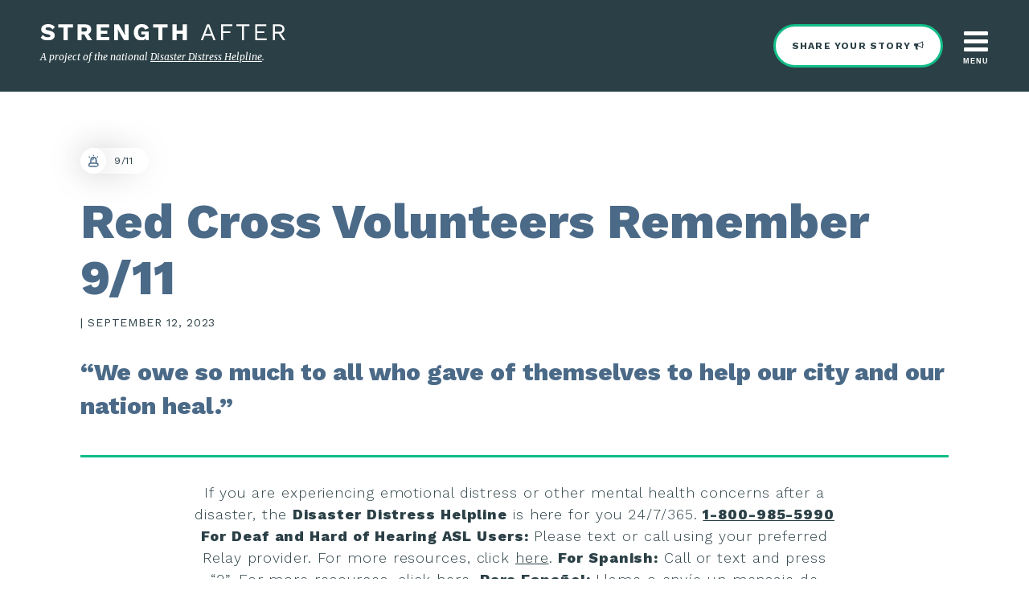

--- FILE ---
content_type: text/html; charset=UTF-8
request_url: https://strengthafterdisaster.org/9-11/red-cross-volunteers-remember-9-11/
body_size: 12539
content:
<!doctype html>
<html lang="en-US" xmlns:fb="https://www.facebook.com/2008/fbml" xmlns:addthis="https://www.addthis.com/help/api-spec" >
<head>
<meta charset="UTF-8">
<meta name="viewport" content="width=device-width, initial-scale=1">
<link rel="profile" href="http://gmpg.org/xfn/11">
<script src="https://use.fontawesome.com/79a763141c.js"></script>
<link href="https://fonts.googleapis.com/css?family=Merriweather:400i|Work+Sans:300,400,500,700,800" rel="stylesheet">

<script>

</script>

<meta name='robots' content='index, follow, max-image-preview:large, max-snippet:-1, max-video-preview:-1' />
	<style>img:is([sizes="auto" i], [sizes^="auto," i]) { contain-intrinsic-size: 3000px 1500px }</style>
	
	<!-- This site is optimized with the Yoast SEO plugin v23.8 - https://yoast.com/wordpress/plugins/seo/ -->
	<title>Red Cross Volunteers Remember 9/11 - Strength After</title>
	<link rel="canonical" href="https://strengthafterdisaster.org/9-11/red-cross-volunteers-remember-9-11/" />
	<meta property="og:locale" content="en_US" />
	<meta property="og:type" content="article" />
	<meta property="og:title" content="Red Cross Volunteers Remember 9/11 - Strength After" />
	<meta property="og:url" content="https://strengthafterdisaster.org/9-11/red-cross-volunteers-remember-9-11/" />
	<meta property="og:site_name" content="Strength After" />
	<meta property="article:published_time" content="2023-09-12T19:37:41+00:00" />
	<meta property="article:modified_time" content="2024-03-28T13:55:25+00:00" />
	<meta property="og:image" content="https://strengthafterdisaster.org/wp-content/uploads/2017/11/StrengthAfter_Default-1.png" />
	<meta property="og:image:width" content="1200" />
	<meta property="og:image:height" content="1200" />
	<meta property="og:image:type" content="image/png" />
	<meta name="author" content="Strength After Team" />
	<meta name="twitter:card" content="summary_large_image" />
	<meta name="twitter:label1" content="Written by" />
	<meta name="twitter:data1" content="Strength After Team" />
	<script type="application/ld+json" class="yoast-schema-graph">{"@context":"https://schema.org","@graph":[{"@type":"WebPage","@id":"https://strengthafterdisaster.org/9-11/red-cross-volunteers-remember-9-11/","url":"https://strengthafterdisaster.org/9-11/red-cross-volunteers-remember-9-11/","name":"Red Cross Volunteers Remember 9/11 - Strength After","isPartOf":{"@id":"https://strengthafterdisaster.org/#website"},"datePublished":"2023-09-12T19:37:41+00:00","dateModified":"2024-03-28T13:55:25+00:00","author":{"@id":"https://strengthafterdisaster.org/#/schema/person/7e3e48d8bbf67c88109b4e9c615739f9"},"breadcrumb":{"@id":"https://strengthafterdisaster.org/9-11/red-cross-volunteers-remember-9-11/#breadcrumb"},"inLanguage":"en-US","potentialAction":[{"@type":"ReadAction","target":["https://strengthafterdisaster.org/9-11/red-cross-volunteers-remember-9-11/"]}]},{"@type":"BreadcrumbList","@id":"https://strengthafterdisaster.org/9-11/red-cross-volunteers-remember-9-11/#breadcrumb","itemListElement":[{"@type":"ListItem","position":1,"name":"Home","item":"https://strengthafterdisaster.org/"},{"@type":"ListItem","position":2,"name":"Red Cross Volunteers Remember 9/11"}]},{"@type":"WebSite","@id":"https://strengthafterdisaster.org/#website","url":"https://strengthafterdisaster.org/","name":"Strength After","description":"Stories of Strength &amp; Recovery After a Disaster","potentialAction":[{"@type":"SearchAction","target":{"@type":"EntryPoint","urlTemplate":"https://strengthafterdisaster.org/?s={search_term_string}"},"query-input":{"@type":"PropertyValueSpecification","valueRequired":true,"valueName":"search_term_string"}}],"inLanguage":"en-US"},{"@type":"Person","@id":"https://strengthafterdisaster.org/#/schema/person/7e3e48d8bbf67c88109b4e9c615739f9","name":"Strength After Team","image":{"@type":"ImageObject","inLanguage":"en-US","@id":"https://strengthafterdisaster.org/#/schema/person/image/","url":"https://secure.gravatar.com/avatar/48ac0e161d9e4ce7782000646407d51a6add4a4410d5aef4cc56af6c9c8d73f1?s=96&d=mm&r=g","contentUrl":"https://secure.gravatar.com/avatar/48ac0e161d9e4ce7782000646407d51a6add4a4410d5aef4cc56af6c9c8d73f1?s=96&d=mm&r=g","caption":"Strength After Team"},"url":"https://strengthafterdisaster.org/author/strength-after-team/"}]}</script>
	<!-- / Yoast SEO plugin. -->


<link rel='dns-prefetch' href='//s7.addthis.com' />
<link rel="alternate" type="application/rss+xml" title="Strength After &raquo; Feed" href="https://strengthafterdisaster.org/feed/" />
<link rel="alternate" type="application/rss+xml" title="Strength After &raquo; Comments Feed" href="https://strengthafterdisaster.org/comments/feed/" />
<link rel="alternate" type="application/rss+xml" title="Strength After &raquo; Red Cross Volunteers Remember 9/11 Comments Feed" href="https://strengthafterdisaster.org/9-11/red-cross-volunteers-remember-9-11/feed/" />
<script type="text/javascript">
/* <![CDATA[ */
window._wpemojiSettings = {"baseUrl":"https:\/\/s.w.org\/images\/core\/emoji\/16.0.1\/72x72\/","ext":".png","svgUrl":"https:\/\/s.w.org\/images\/core\/emoji\/16.0.1\/svg\/","svgExt":".svg","source":{"concatemoji":"https:\/\/strengthafterdisaster.org\/wp-includes\/js\/wp-emoji-release.min.js?ver=6.8.3"}};
/*! This file is auto-generated */
!function(s,n){var o,i,e;function c(e){try{var t={supportTests:e,timestamp:(new Date).valueOf()};sessionStorage.setItem(o,JSON.stringify(t))}catch(e){}}function p(e,t,n){e.clearRect(0,0,e.canvas.width,e.canvas.height),e.fillText(t,0,0);var t=new Uint32Array(e.getImageData(0,0,e.canvas.width,e.canvas.height).data),a=(e.clearRect(0,0,e.canvas.width,e.canvas.height),e.fillText(n,0,0),new Uint32Array(e.getImageData(0,0,e.canvas.width,e.canvas.height).data));return t.every(function(e,t){return e===a[t]})}function u(e,t){e.clearRect(0,0,e.canvas.width,e.canvas.height),e.fillText(t,0,0);for(var n=e.getImageData(16,16,1,1),a=0;a<n.data.length;a++)if(0!==n.data[a])return!1;return!0}function f(e,t,n,a){switch(t){case"flag":return n(e,"\ud83c\udff3\ufe0f\u200d\u26a7\ufe0f","\ud83c\udff3\ufe0f\u200b\u26a7\ufe0f")?!1:!n(e,"\ud83c\udde8\ud83c\uddf6","\ud83c\udde8\u200b\ud83c\uddf6")&&!n(e,"\ud83c\udff4\udb40\udc67\udb40\udc62\udb40\udc65\udb40\udc6e\udb40\udc67\udb40\udc7f","\ud83c\udff4\u200b\udb40\udc67\u200b\udb40\udc62\u200b\udb40\udc65\u200b\udb40\udc6e\u200b\udb40\udc67\u200b\udb40\udc7f");case"emoji":return!a(e,"\ud83e\udedf")}return!1}function g(e,t,n,a){var r="undefined"!=typeof WorkerGlobalScope&&self instanceof WorkerGlobalScope?new OffscreenCanvas(300,150):s.createElement("canvas"),o=r.getContext("2d",{willReadFrequently:!0}),i=(o.textBaseline="top",o.font="600 32px Arial",{});return e.forEach(function(e){i[e]=t(o,e,n,a)}),i}function t(e){var t=s.createElement("script");t.src=e,t.defer=!0,s.head.appendChild(t)}"undefined"!=typeof Promise&&(o="wpEmojiSettingsSupports",i=["flag","emoji"],n.supports={everything:!0,everythingExceptFlag:!0},e=new Promise(function(e){s.addEventListener("DOMContentLoaded",e,{once:!0})}),new Promise(function(t){var n=function(){try{var e=JSON.parse(sessionStorage.getItem(o));if("object"==typeof e&&"number"==typeof e.timestamp&&(new Date).valueOf()<e.timestamp+604800&&"object"==typeof e.supportTests)return e.supportTests}catch(e){}return null}();if(!n){if("undefined"!=typeof Worker&&"undefined"!=typeof OffscreenCanvas&&"undefined"!=typeof URL&&URL.createObjectURL&&"undefined"!=typeof Blob)try{var e="postMessage("+g.toString()+"("+[JSON.stringify(i),f.toString(),p.toString(),u.toString()].join(",")+"));",a=new Blob([e],{type:"text/javascript"}),r=new Worker(URL.createObjectURL(a),{name:"wpTestEmojiSupports"});return void(r.onmessage=function(e){c(n=e.data),r.terminate(),t(n)})}catch(e){}c(n=g(i,f,p,u))}t(n)}).then(function(e){for(var t in e)n.supports[t]=e[t],n.supports.everything=n.supports.everything&&n.supports[t],"flag"!==t&&(n.supports.everythingExceptFlag=n.supports.everythingExceptFlag&&n.supports[t]);n.supports.everythingExceptFlag=n.supports.everythingExceptFlag&&!n.supports.flag,n.DOMReady=!1,n.readyCallback=function(){n.DOMReady=!0}}).then(function(){return e}).then(function(){var e;n.supports.everything||(n.readyCallback(),(e=n.source||{}).concatemoji?t(e.concatemoji):e.wpemoji&&e.twemoji&&(t(e.twemoji),t(e.wpemoji)))}))}((window,document),window._wpemojiSettings);
/* ]]> */
</script>
<style id='wp-emoji-styles-inline-css' type='text/css'>

	img.wp-smiley, img.emoji {
		display: inline !important;
		border: none !important;
		box-shadow: none !important;
		height: 1em !important;
		width: 1em !important;
		margin: 0 0.07em !important;
		vertical-align: -0.1em !important;
		background: none !important;
		padding: 0 !important;
	}
</style>
<link rel='stylesheet' id='wp-block-library-css' href='https://strengthafterdisaster.org/wp-includes/css/dist/block-library/style.min.css?ver=6.8.3' type='text/css' media='all' />
<style id='classic-theme-styles-inline-css' type='text/css'>
/*! This file is auto-generated */
.wp-block-button__link{color:#fff;background-color:#32373c;border-radius:9999px;box-shadow:none;text-decoration:none;padding:calc(.667em + 2px) calc(1.333em + 2px);font-size:1.125em}.wp-block-file__button{background:#32373c;color:#fff;text-decoration:none}
</style>
<style id='global-styles-inline-css' type='text/css'>
:root{--wp--preset--aspect-ratio--square: 1;--wp--preset--aspect-ratio--4-3: 4/3;--wp--preset--aspect-ratio--3-4: 3/4;--wp--preset--aspect-ratio--3-2: 3/2;--wp--preset--aspect-ratio--2-3: 2/3;--wp--preset--aspect-ratio--16-9: 16/9;--wp--preset--aspect-ratio--9-16: 9/16;--wp--preset--color--black: #000000;--wp--preset--color--cyan-bluish-gray: #abb8c3;--wp--preset--color--white: #ffffff;--wp--preset--color--pale-pink: #f78da7;--wp--preset--color--vivid-red: #cf2e2e;--wp--preset--color--luminous-vivid-orange: #ff6900;--wp--preset--color--luminous-vivid-amber: #fcb900;--wp--preset--color--light-green-cyan: #7bdcb5;--wp--preset--color--vivid-green-cyan: #00d084;--wp--preset--color--pale-cyan-blue: #8ed1fc;--wp--preset--color--vivid-cyan-blue: #0693e3;--wp--preset--color--vivid-purple: #9b51e0;--wp--preset--gradient--vivid-cyan-blue-to-vivid-purple: linear-gradient(135deg,rgba(6,147,227,1) 0%,rgb(155,81,224) 100%);--wp--preset--gradient--light-green-cyan-to-vivid-green-cyan: linear-gradient(135deg,rgb(122,220,180) 0%,rgb(0,208,130) 100%);--wp--preset--gradient--luminous-vivid-amber-to-luminous-vivid-orange: linear-gradient(135deg,rgba(252,185,0,1) 0%,rgba(255,105,0,1) 100%);--wp--preset--gradient--luminous-vivid-orange-to-vivid-red: linear-gradient(135deg,rgba(255,105,0,1) 0%,rgb(207,46,46) 100%);--wp--preset--gradient--very-light-gray-to-cyan-bluish-gray: linear-gradient(135deg,rgb(238,238,238) 0%,rgb(169,184,195) 100%);--wp--preset--gradient--cool-to-warm-spectrum: linear-gradient(135deg,rgb(74,234,220) 0%,rgb(151,120,209) 20%,rgb(207,42,186) 40%,rgb(238,44,130) 60%,rgb(251,105,98) 80%,rgb(254,248,76) 100%);--wp--preset--gradient--blush-light-purple: linear-gradient(135deg,rgb(255,206,236) 0%,rgb(152,150,240) 100%);--wp--preset--gradient--blush-bordeaux: linear-gradient(135deg,rgb(254,205,165) 0%,rgb(254,45,45) 50%,rgb(107,0,62) 100%);--wp--preset--gradient--luminous-dusk: linear-gradient(135deg,rgb(255,203,112) 0%,rgb(199,81,192) 50%,rgb(65,88,208) 100%);--wp--preset--gradient--pale-ocean: linear-gradient(135deg,rgb(255,245,203) 0%,rgb(182,227,212) 50%,rgb(51,167,181) 100%);--wp--preset--gradient--electric-grass: linear-gradient(135deg,rgb(202,248,128) 0%,rgb(113,206,126) 100%);--wp--preset--gradient--midnight: linear-gradient(135deg,rgb(2,3,129) 0%,rgb(40,116,252) 100%);--wp--preset--font-size--small: 13px;--wp--preset--font-size--medium: 20px;--wp--preset--font-size--large: 36px;--wp--preset--font-size--x-large: 42px;--wp--preset--spacing--20: 0.44rem;--wp--preset--spacing--30: 0.67rem;--wp--preset--spacing--40: 1rem;--wp--preset--spacing--50: 1.5rem;--wp--preset--spacing--60: 2.25rem;--wp--preset--spacing--70: 3.38rem;--wp--preset--spacing--80: 5.06rem;--wp--preset--shadow--natural: 6px 6px 9px rgba(0, 0, 0, 0.2);--wp--preset--shadow--deep: 12px 12px 50px rgba(0, 0, 0, 0.4);--wp--preset--shadow--sharp: 6px 6px 0px rgba(0, 0, 0, 0.2);--wp--preset--shadow--outlined: 6px 6px 0px -3px rgba(255, 255, 255, 1), 6px 6px rgba(0, 0, 0, 1);--wp--preset--shadow--crisp: 6px 6px 0px rgba(0, 0, 0, 1);}:where(.is-layout-flex){gap: 0.5em;}:where(.is-layout-grid){gap: 0.5em;}body .is-layout-flex{display: flex;}.is-layout-flex{flex-wrap: wrap;align-items: center;}.is-layout-flex > :is(*, div){margin: 0;}body .is-layout-grid{display: grid;}.is-layout-grid > :is(*, div){margin: 0;}:where(.wp-block-columns.is-layout-flex){gap: 2em;}:where(.wp-block-columns.is-layout-grid){gap: 2em;}:where(.wp-block-post-template.is-layout-flex){gap: 1.25em;}:where(.wp-block-post-template.is-layout-grid){gap: 1.25em;}.has-black-color{color: var(--wp--preset--color--black) !important;}.has-cyan-bluish-gray-color{color: var(--wp--preset--color--cyan-bluish-gray) !important;}.has-white-color{color: var(--wp--preset--color--white) !important;}.has-pale-pink-color{color: var(--wp--preset--color--pale-pink) !important;}.has-vivid-red-color{color: var(--wp--preset--color--vivid-red) !important;}.has-luminous-vivid-orange-color{color: var(--wp--preset--color--luminous-vivid-orange) !important;}.has-luminous-vivid-amber-color{color: var(--wp--preset--color--luminous-vivid-amber) !important;}.has-light-green-cyan-color{color: var(--wp--preset--color--light-green-cyan) !important;}.has-vivid-green-cyan-color{color: var(--wp--preset--color--vivid-green-cyan) !important;}.has-pale-cyan-blue-color{color: var(--wp--preset--color--pale-cyan-blue) !important;}.has-vivid-cyan-blue-color{color: var(--wp--preset--color--vivid-cyan-blue) !important;}.has-vivid-purple-color{color: var(--wp--preset--color--vivid-purple) !important;}.has-black-background-color{background-color: var(--wp--preset--color--black) !important;}.has-cyan-bluish-gray-background-color{background-color: var(--wp--preset--color--cyan-bluish-gray) !important;}.has-white-background-color{background-color: var(--wp--preset--color--white) !important;}.has-pale-pink-background-color{background-color: var(--wp--preset--color--pale-pink) !important;}.has-vivid-red-background-color{background-color: var(--wp--preset--color--vivid-red) !important;}.has-luminous-vivid-orange-background-color{background-color: var(--wp--preset--color--luminous-vivid-orange) !important;}.has-luminous-vivid-amber-background-color{background-color: var(--wp--preset--color--luminous-vivid-amber) !important;}.has-light-green-cyan-background-color{background-color: var(--wp--preset--color--light-green-cyan) !important;}.has-vivid-green-cyan-background-color{background-color: var(--wp--preset--color--vivid-green-cyan) !important;}.has-pale-cyan-blue-background-color{background-color: var(--wp--preset--color--pale-cyan-blue) !important;}.has-vivid-cyan-blue-background-color{background-color: var(--wp--preset--color--vivid-cyan-blue) !important;}.has-vivid-purple-background-color{background-color: var(--wp--preset--color--vivid-purple) !important;}.has-black-border-color{border-color: var(--wp--preset--color--black) !important;}.has-cyan-bluish-gray-border-color{border-color: var(--wp--preset--color--cyan-bluish-gray) !important;}.has-white-border-color{border-color: var(--wp--preset--color--white) !important;}.has-pale-pink-border-color{border-color: var(--wp--preset--color--pale-pink) !important;}.has-vivid-red-border-color{border-color: var(--wp--preset--color--vivid-red) !important;}.has-luminous-vivid-orange-border-color{border-color: var(--wp--preset--color--luminous-vivid-orange) !important;}.has-luminous-vivid-amber-border-color{border-color: var(--wp--preset--color--luminous-vivid-amber) !important;}.has-light-green-cyan-border-color{border-color: var(--wp--preset--color--light-green-cyan) !important;}.has-vivid-green-cyan-border-color{border-color: var(--wp--preset--color--vivid-green-cyan) !important;}.has-pale-cyan-blue-border-color{border-color: var(--wp--preset--color--pale-cyan-blue) !important;}.has-vivid-cyan-blue-border-color{border-color: var(--wp--preset--color--vivid-cyan-blue) !important;}.has-vivid-purple-border-color{border-color: var(--wp--preset--color--vivid-purple) !important;}.has-vivid-cyan-blue-to-vivid-purple-gradient-background{background: var(--wp--preset--gradient--vivid-cyan-blue-to-vivid-purple) !important;}.has-light-green-cyan-to-vivid-green-cyan-gradient-background{background: var(--wp--preset--gradient--light-green-cyan-to-vivid-green-cyan) !important;}.has-luminous-vivid-amber-to-luminous-vivid-orange-gradient-background{background: var(--wp--preset--gradient--luminous-vivid-amber-to-luminous-vivid-orange) !important;}.has-luminous-vivid-orange-to-vivid-red-gradient-background{background: var(--wp--preset--gradient--luminous-vivid-orange-to-vivid-red) !important;}.has-very-light-gray-to-cyan-bluish-gray-gradient-background{background: var(--wp--preset--gradient--very-light-gray-to-cyan-bluish-gray) !important;}.has-cool-to-warm-spectrum-gradient-background{background: var(--wp--preset--gradient--cool-to-warm-spectrum) !important;}.has-blush-light-purple-gradient-background{background: var(--wp--preset--gradient--blush-light-purple) !important;}.has-blush-bordeaux-gradient-background{background: var(--wp--preset--gradient--blush-bordeaux) !important;}.has-luminous-dusk-gradient-background{background: var(--wp--preset--gradient--luminous-dusk) !important;}.has-pale-ocean-gradient-background{background: var(--wp--preset--gradient--pale-ocean) !important;}.has-electric-grass-gradient-background{background: var(--wp--preset--gradient--electric-grass) !important;}.has-midnight-gradient-background{background: var(--wp--preset--gradient--midnight) !important;}.has-small-font-size{font-size: var(--wp--preset--font-size--small) !important;}.has-medium-font-size{font-size: var(--wp--preset--font-size--medium) !important;}.has-large-font-size{font-size: var(--wp--preset--font-size--large) !important;}.has-x-large-font-size{font-size: var(--wp--preset--font-size--x-large) !important;}
:where(.wp-block-post-template.is-layout-flex){gap: 1.25em;}:where(.wp-block-post-template.is-layout-grid){gap: 1.25em;}
:where(.wp-block-columns.is-layout-flex){gap: 2em;}:where(.wp-block-columns.is-layout-grid){gap: 2em;}
:root :where(.wp-block-pullquote){font-size: 1.5em;line-height: 1.6;}
</style>
<link rel='stylesheet' id='beast-style-build-css' href='https://strengthafterdisaster.org/wp-content/themes/beast/assets/build/css/style.css?ver=6.8.3' type='text/css' media='all' />
<link rel='stylesheet' id='addthis_all_pages-css' href='https://strengthafterdisaster.org/wp-content/plugins/addthis/frontend/build/addthis_wordpress_public.min.css?ver=6.8.3' type='text/css' media='all' />
<script type="text/javascript" src="https://strengthafterdisaster.org/wp-includes/js/jquery/jquery.min.js?ver=3.7.1" id="jquery-core-js"></script>
<script type="text/javascript" src="https://strengthafterdisaster.org/wp-includes/js/jquery/jquery-migrate.min.js?ver=3.4.1" id="jquery-migrate-js"></script>
<link rel="https://api.w.org/" href="https://strengthafterdisaster.org/wp-json/" /><link rel="alternate" title="JSON" type="application/json" href="https://strengthafterdisaster.org/wp-json/wp/v2/posts/742" /><link rel="EditURI" type="application/rsd+xml" title="RSD" href="https://strengthafterdisaster.org/xmlrpc.php?rsd" />
<link rel='shortlink' href='https://strengthafterdisaster.org/?p=742' />
<link rel="alternate" title="oEmbed (JSON)" type="application/json+oembed" href="https://strengthafterdisaster.org/wp-json/oembed/1.0/embed?url=https%3A%2F%2Fstrengthafterdisaster.org%2F9-11%2Fred-cross-volunteers-remember-9-11%2F" />
<link rel="alternate" title="oEmbed (XML)" type="text/xml+oembed" href="https://strengthafterdisaster.org/wp-json/oembed/1.0/embed?url=https%3A%2F%2Fstrengthafterdisaster.org%2F9-11%2Fred-cross-volunteers-remember-9-11%2F&#038;format=xml" />
<script async src="https://giving.classy.org/embedded/api/sdk/js/85029"></script><link rel="pingback" href="https://strengthafterdisaster.org/xmlrpc.php"><style type="text/css">.recentcomments a{display:inline !important;padding:0 !important;margin:0 !important;}</style><link rel="icon" href="https://strengthafterdisaster.org/wp-content/uploads/2017/11/cropped-StrengthAfter_Favicon-32x32.png" sizes="32x32" />
<link rel="icon" href="https://strengthafterdisaster.org/wp-content/uploads/2017/11/cropped-StrengthAfter_Favicon-192x192.png" sizes="192x192" />
<link rel="apple-touch-icon" href="https://strengthafterdisaster.org/wp-content/uploads/2017/11/cropped-StrengthAfter_Favicon-180x180.png" />
<meta name="msapplication-TileImage" content="https://strengthafterdisaster.org/wp-content/uploads/2017/11/cropped-StrengthAfter_Favicon-270x270.png" />
</head>

<!-- Google tag (gtag.js) -->
<script async src="https://www.googletagmanager.com/gtag/js?id=G-1EFY8EDG3X"></script>
<script>
  window.dataLayer = window.dataLayer || [];
  function gtag(){dataLayer.push(arguments);}
  gtag('js', new Date());

  gtag('config', 'G-1EFY8EDG3X');
</script>

<body class="wp-singular post-template-default single single-post postid-742 single-format-standard wp-theme-beast">
<div id="page" class="site">
	<a class="skip-link screen-reader-text" href="#content">Skip to content</a>

	<header id="masthead" class="site-header">
		<div class="site-header-container clearfix">
			<div class="logo_group">
			<a href="https://strengthafterdisaster.org/" class="header_logo"rel="home"><span class="screen-reader-text">Strength After</span><?xml version="1.0" encoding="utf-8"?>
<!-- Generator: Adobe Illustrator 21.1.0, SVG Export Plug-In . SVG Version: 6.00 Build 0)  -->
<svg version="1.1" id="Layer_1" xmlns="http://www.w3.org/2000/svg" xmlns:xlink="http://www.w3.org/1999/xlink" x="0px" y="0px"
	 viewBox="0 0 500 32.2" style="enable-background:new 0 0 500 32.2;" xml:space="preserve">
<path d="M19.6,25.5c-0.9,0.5-2.3,0.7-4.1,0.7c-2.3,0-4.2-0.4-5.8-1.1s-3-1.9-4.3-3.7l-4.3,5.8C2.8,29,4.8,30.4,7,31.3
	c2.3,0.9,5.3,1.3,8.9,1.3c2.6,0,5-0.4,7.1-1.2c2.1-0.8,3.7-1.9,4.9-3.4c1.2-1.5,1.8-3.2,1.8-5.2c0-2.8-1-5-2.9-6.5s-5.1-2.7-9.6-3.5
	c-2.3-0.4-4-0.9-4.9-1.4c-1-0.5-1.4-1.1-1.4-1.9c0-1,0.5-1.7,1.4-2.3s2.2-0.9,3.9-0.9c2,0,3.8,0.4,5.2,1.1c1.5,0.8,2.7,1.9,3.8,3.5
	L30,5.7c-1.9-2-3.9-3.5-6.1-4.4S19.1,0,16,0c-2.9,0-5.4,0.4-7.5,1.3S4.8,3.4,3.7,5S2,8.3,2,10.3s0.5,3.6,1.5,4.9
	c1,1.3,2.4,2.3,4.2,3.1c1.8,0.8,4.1,1.4,6.9,1.9c2.3,0.4,3.9,0.9,4.8,1.3c1,0.5,1.4,1.1,1.4,1.8C21,24.3,20.5,25,19.6,25.5z
	 M36.9,6.9h10.6v25.3H56V6.9h10.6V0.5H36.9V6.9z M97.7,19.8c2.1-0.7,3.6-1.9,4.7-3.4s1.6-3.5,1.6-5.8c0-3.3-1.1-5.8-3.2-7.5
	s-5.1-2.6-9.1-2.6H76.3v31.7h8.3V20.6h5.1l6.9,11.6h9.3L97.7,19.8z M94.3,13.8c-0.8,0.6-2.1,1-3.9,1h-5.8v-8h5.8
	c1.8,0,3.1,0.3,3.9,1c0.8,0.6,1.2,1.7,1.2,3S95.1,13.2,94.3,13.8z M141,25.8h-17.4v-6.5H137v-6h-13.4V6.9h16.8V0.5h-25.3v31.7H141
	V25.8z M180.2,32.2V0.5h-7.5v16l0.2,6l0,0l-2.5-4.8l-10-17.2H151v31.7h7.5v-16l-0.2-6l0,0l2.5,4.8l10.1,17.2H180.2z M206,32.7
	c4.3,0,7.4-1.4,9.3-4.2l0.2,3.7h5.9V15h-15.2v5.6h8.1v0.5c0,1.7-0.6,3-1.8,3.9s-2.8,1.3-4.8,1.3c-5.3,0-8-3.3-8-10
	c0-3.2,0.7-5.7,2-7.4s3.2-2.5,5.7-2.5c1.6,0,2.9,0.4,4,1.2c1.1,0.8,1.8,1.9,2.2,3.5l7.8-3c-1.3-2.9-3.1-4.9-5.4-6.2
	c-2.3-1.3-5.2-1.9-8.9-1.9c-3.3,0-6.2,0.7-8.6,2c-2.4,1.3-4.3,3.2-5.6,5.6c-1.3,2.5-2,5.4-2,8.8s0.6,6.4,1.9,8.8
	c1.3,2.5,3.1,4.3,5.3,5.6C200.4,32.1,203.1,32.7,206,32.7z M240.8,32.2h8.5V6.9h10.6V0.5h-29.6v6.4h10.6L240.8,32.2L240.8,32.2z
	 M278.1,19.4h12.4v12.8h8.5V0.5h-8.5V13h-12.4V0.5h-8.5v31.7h8.5V19.4z M335.2,23.4h14.7l3.4,8.8h4.2L344.9,0.5h-4.7l-12.6,31.7h4.1
	L335.2,23.4z M341.1,8.4l1.4-4.3h0.1l1.5,4.4l4.4,11.2h-11.8L341.1,8.4z M373,17.9h14.6v-3.6H373V4.1h18.8V0.5H369v31.7h3.9V17.9
	H373z M400.2,4.1h11.3v28.1h3.9V4.1h11.3V0.5h-26.5L400.2,4.1L400.2,4.1z M442.4,17.9H457v-3.6h-14.6V4.1h18.8V0.5h-22.8v31.7H462
	v-3.6h-19.6V17.9z M490.9,18.6c2.2-0.6,4-1.6,5.3-3.2S498,12,498,9.8c0-2.9-1-5.1-3-6.8s-4.7-2.5-8-2.5h-12.3v31.7h3.9V19h7.8
	l8.8,13.2h4.7L490.9,18.6z M478.7,15.4V4.1h8.3c4.6,0,6.9,1.9,6.9,5.7s-2.3,5.7-6.9,5.7L478.7,15.4L478.7,15.4z"/>
</svg>
</a>
			<span class="logo_subheading">A project of the national <a href="https://www.samhsa.gov/find-help/disaster-distress-helpline" target="_blank">Disaster Distress Helpline</a>.</span>
			</div>
			<div class="main-navigation">
				<a href="https://strengthafterdisaster.org/share-your-story" class="share">Share Your Story <i class="fa fa-bullhorn" aria-hidden="true"></i></a>
				<button class="menu-link" id="#menu" aria-controls="primary-menu" aria-expanded="false"><i class="fa fa-bars" aria-hidden="true"></i><span>Menu</span></button>
				<nav id="menu" class="panel"><ul id="primary-menu" class="menu"><li id="menu-item-133" class="menu-item menu-item-type-post_type menu-item-object-page menu-item-home menu-item-133"><a href="https://strengthafterdisaster.org/">Home</a></li>
<li id="menu-item-134" class="menu-item menu-item-type-custom menu-item-object-custom menu-item-134"><a href="/topic/earthquake/">Earthquake</a></li>
<li id="menu-item-244" class="menu-item menu-item-type-custom menu-item-object-custom menu-item-244"><a href="/topic/hurricane-flood/">Hurricane or Flood</a></li>
<li id="menu-item-245" class="menu-item menu-item-type-custom menu-item-object-custom menu-item-245"><a href="/topic/mass-violence/">Mass Violence</a></li>
<li id="menu-item-246" class="menu-item menu-item-type-custom menu-item-object-custom menu-item-246"><a href="/topic/public-health-crisis/">Public Health Crisis</a></li>
<li id="menu-item-247" class="menu-item menu-item-type-custom menu-item-object-custom menu-item-247"><a href="/topic/tornado/">Tornado</a></li>
<li id="menu-item-248" class="menu-item menu-item-type-custom menu-item-object-custom menu-item-248"><a href="/topic/wildfire/">Wildfire</a></li>
<li id="menu-item-602" class="menu-item menu-item-type-post_type menu-item-object-page menu-item-602"><a href="https://strengthafterdisaster.org/share-your-story/">Share Your Story</a></li>
<li id="menu-item-601" class="menu-item menu-item-type-post_type menu-item-object-page menu-item-601"><a href="https://strengthafterdisaster.org/checklist-for-sharing-your-story/">Checklist for Sharing Your Story</a></li>
<li id="menu-item-238" class="menu-item menu-item-type-post_type menu-item-object-page menu-item-238"><a href="https://strengthafterdisaster.org/about-us/">About Us</a></li>
<li id="menu-item-726" class="menu-item menu-item-type-post_type menu-item-object-page menu-item-726"><a href="https://strengthafterdisaster.org/ddh-steering-committee/">DDH Steering Committee</a></li>
<li id="menu-item-677" class="menu-item menu-item-type-post_type menu-item-object-page menu-item-677"><a href="https://strengthafterdisaster.org/emotional-prep-kit/">Disaster Emotional Prep Kit</a></li>
<li id="menu-item-239" class="menu-item menu-item-type-post_type menu-item-object-page menu-item-239"><a href="https://strengthafterdisaster.org/resources/">Resources</a></li>
<li id="menu-item-395" class="menu-item menu-item-type-post_type menu-item-object-page menu-item-395"><a href="https://strengthafterdisaster.org/donate/">Donate</a></li>
</ul></nav>				
			</div><!-- #site-navigation -->
		</div>
	</header><!-- #masthead -->

	<div id="content" class="site-content">

	<div id="primary" class="content-area">
		<main id="main" class="site-main">

		
<article id="post-742" class="parent-term--21 post-742 post type-post status-publish format-standard hentry topic-9-11">
  <div class="single-content">
	<header class="entry-header">
	<a href="https://strengthafterdisaster.org/topic/mass-violence/9-11/" class="topic_bar">
		  <span class="term_icon"><svg id="Layer_1" data-name="Layer 1" xmlns="http://www.w3.org/2000/svg" viewBox="0 0 200 200"><title>DDH_ICONS</title><path d="M148.7,124.37v-35a44.65,44.65,0,1,0-89.3,0v35a30.9,30.9,0,0,0-25.83,30.43v22.38a8.49,8.49,0,0,0,8.49,8.49H166a8.49,8.49,0,0,0,8.49-8.49V154.79A30.9,30.9,0,0,0,148.7,124.37ZM104,61.69a27.7,27.7,0,0,1,27.67,27.67v34.56H76.38V89.36A27.7,27.7,0,0,1,104,61.69Zm53.5,107h-107V154.79a13.91,13.91,0,0,1,13.9-13.89h79.21a13.91,13.91,0,0,1,13.9,13.89Z"/><path d="M103.19,37.53a6.71,6.71,0,0,0,6.71-6.71V22.21a6.71,6.71,0,0,0-13.43,0v8.61A6.71,6.71,0,0,0,103.19,37.53Z"/><path d="M46.38,55a6.71,6.71,0,1,0,9.49-9.49l-6.09-6.09a6.71,6.71,0,0,0-9.49,9.49Z"/><path d="M155.24,56.93A6.68,6.68,0,0,0,160,55l6.09-6.09a6.71,6.71,0,0,0-9.49-9.49l-6.09,6.09a6.71,6.71,0,0,0,4.75,11.46Z"/><path d="M91.13,96.07a6.71,6.71,0,0,0,6.71-6.71,7.07,7.07,0,0,1,7.06-7.06,6.71,6.71,0,1,0,0-13.42A20.51,20.51,0,0,0,84.42,89.36,6.71,6.71,0,0,0,91.13,96.07Z"/></svg></span>
		  <span class="topic_bar_heading">9/11</span>
	  </a>
		<h1 class="entry-title">Red Cross Volunteers Remember 9/11</h1>		<div class="entry-meta">
						<span> | September 12, 2023</span>
	  		</div><!-- .entry-meta -->
			</header><!-- .entry-header -->
	<p class="pull_quote">We owe so much to all who gave of themselves to help our city and our nation heal.</p>
  <div class="hotline_info_block">
	<div class="hotline_info_block_container">
  	<p>If you are experiencing emotional distress or other mental health concerns after a disaster, the <strong>Disaster Distress Helpline</strong> is here for you 24/7/365.</p>
    	<a class="phone_number" href="tel:1-800-985-5990"> 1-800-985-5990</a>
    	<p><strong>For Deaf and Hard of Hearing ASL Users:</strong> Please text or call using your preferred Relay provider. For more resources, click <a href="https://988lifeline.org/deaf-hard-of-hearing-hearing-loss/">here</a>.</p>
<p><strong>For Spanish:</strong> Call or text and press “2”. For more resources, click <a href="https://www.samhsa.gov/find-help/disaster-distress-helpline/espanol">here</a>.</p>
<p><strong>Para Español:</strong> Llame o envíe un mensaje de texto al 1-800-985-5990 y oprima el número 2. Para más recursos, haga clic <a href="https://www.samhsa.gov/find-help/disaster-distress-helpline/espanol">aquí</a>.</p>
	<div>
	</div>
  </div>
  </div>
		<div class="entry-content">
		<div class="at-above-post addthis_tool" data-url="https://strengthafterdisaster.org/9-11/red-cross-volunteers-remember-9-11/"></div><!-- AddThis Advanced Settings above via filter on the_content --><!-- AddThis Advanced Settings below via filter on the_content --><!-- AddThis Advanced Settings generic via filter on the_content --><!-- AddThis Share Buttons above via filter on the_content --><!-- AddThis Share Buttons below via filter on the_content --><div class="at-below-post addthis_tool" data-url="https://strengthafterdisaster.org/9-11/red-cross-volunteers-remember-9-11/"></div><!-- AddThis Share Buttons generic via filter on the_content -->	</div><!-- .entry-content -->
	<div class="button_block">
		<a href="https://www.redcross.org/local/new-york/greater-new-york/volunteer/volunteers-remember-9-11.html" target="_blank" class="story_button">View Full Story <i class="fa fa-external-link-square" aria-hidden="true"></i></a>
		<!-- <a href="#" class="share_button">Share This Story</a> -->
	</div>
</div>
<div class="single_topic_block">
	

<div class="topic_block clearfix block_container">
			<h2>Explore stories about strength after...</h2>
	
		<div class="topic-container clearfix">
					<a href="https://strengthafterdisaster.org/topic/earthquake/" class="topic_circle parent-term--20">
				<div class="circle"><svg id="Layer_1" data-name="Layer 1" xmlns="http://www.w3.org/2000/svg" viewBox="0 0 200 200"><title>DDH_ICONS</title><path d="M178.75,72.25H131.27l0-30.44-30-29.5-30,30v30H23.78a7.63,7.63,0,0,0-7.63,7.63V178a7.63,7.63,0,0,0,7.63,7.63h155a7.63,7.63,0,0,0,7.63-7.63V79.89A7.63,7.63,0,0,0,178.75,72.25Zm-7.63,15.27V98.41l-.21-.2q-2.6-2.68-5.4-5.14l-.6-.54c-1.84-1.6-3.75-3.11-5.7-4.56-.2-.15-.37-.31-.57-.46ZM86.52,48.61l14.8-14.8L116,48.22l0,24H86.52ZM31.42,87.52H43.9c-.19.14-.36.3-.55.44-2,1.46-3.88,3-5.73,4.59l-.57.52c-1.89,1.67-3.72,3.4-5.47,5.21l-.15.15Zm90.2,82.88H80.91v-1.71a20.35,20.35,0,1,1,40.71,0Zm-20.35-37A35.31,35.31,0,0,0,66,168.69v1.71H46.81a7.52,7.52,0,0,0,.1-1,54.35,54.35,0,1,1,108.71,0,7.52,7.52,0,0,0,.1,1H136.53v-1.71A35.31,35.31,0,0,0,101.27,133.43Zm69.52,37a7.52,7.52,0,0,0,.1-1,69.62,69.62,0,0,0-139.24,0,7.52,7.52,0,0,0,.1,1h-.33v-47c.59-1,1.2-1.89,1.82-2.82s1.28-2,2-2.9c.86-1.17,1.78-2.29,2.69-3.41.71-.87,1.38-1.76,2.12-2.59,1-1.13,2.06-2.18,3.12-3.25.74-.74,1.44-1.52,2.2-2.24,1.2-1.12,2.46-2.16,3.72-3.2.69-.57,1.35-1.19,2.06-1.74,1.71-1.32,3.49-2.55,5.3-3.74.31-.21.6-.44.92-.65q3.22-2,6.65-3.79c.62-.31,1.27-.56,1.89-.86,1.68-.8,3.37-1.6,5.11-2.29.87-.35,1.78-.62,2.67-.93,1.41-.5,2.82-1,4.26-1.44h46.69c1.43.43,2.83.93,4.23,1.43.9.32,1.83.6,2.71.95,1.71.68,3.36,1.46,5,2.25.66.31,1.35.58,2,.91q3.41,1.74,6.64,3.78c.36.23.69.5,1.05.74,1.76,1.16,3.5,2.35,5.17,3.65.72.56,1.38,1.18,2.08,1.76,1.25,1,2.52,2.07,3.71,3.19.76.71,1.46,1.49,2.2,2.23,1.06,1.07,2.12,2.12,3.12,3.25.74.84,1.42,1.73,2.13,2.6.91,1.12,1.83,2.22,2.68,3.39.69.95,1.33,1.95,2,2.93s1.22,1.84,1.8,2.79v47Z"/></svg></div>
				<h3>Earthquake <i class="fa fa-arrow-right" aria-hidden="true"></i></h3>
		  </a>
					<a href="https://strengthafterdisaster.org/topic/hurricane-flood/" class="topic_circle parent-term--16">
				<div class="circle"><svg id="Layer_1" data-name="Layer 1" xmlns="http://www.w3.org/2000/svg" viewBox="0 0 200 200"><title>DDH_ICONS</title><path d="M64.53,159.11a8.5,8.5,0,0,1,0,12l-12,12a8.5,8.5,0,0,1-12-12l12-12a8.51,8.51,0,0,1,12,0m92.11,0a8.51,8.51,0,0,1,0,12l-12,12a8.51,8.51,0,0,1-12-12l12-12a8.51,8.51,0,0,1,12,0m-46.05,0a8.51,8.51,0,0,1,0,12l-12,12a8.5,8.5,0,0,1-12-12l12-12a8.52,8.52,0,0,1,12,0m32.15-41.49h-92c-13.23,0-22.16-13-16.17-24.65a16.92,16.92,0,0,1,25.7-5.63,42.42,42.42,0,0,1,40.52-54.78,42.84,42.84,0,0,1,41.68,34.11l.43-.05a3.58,3.58,0,0,1,.43,0c33,0,34.63,51-.58,51m12.88-66a.33.33,0,0,1-.12-.07.29.29,0,0,1-.08-.1,59.52,59.52,0,0,0-113.63,16,.3.3,0,0,1-.24.27A34.19,34.19,0,0,0,21.85,81.2c-15.86,22.59.54,53.44,29.61,53.44h89.91c50.83,0,61-68.83,14.25-83"/></svg></div>
				<h3>Hurricane or Flood <i class="fa fa-arrow-right" aria-hidden="true"></i></h3>
		  </a>
					<a href="https://strengthafterdisaster.org/topic/mass-violence/" class="topic_circle parent-term--21">
				<div class="circle"><svg id="Layer_1" data-name="Layer 1" xmlns="http://www.w3.org/2000/svg" viewBox="0 0 200 200"><title>DDH_ICONS</title><path d="M148.7,124.37v-35a44.65,44.65,0,1,0-89.3,0v35a30.9,30.9,0,0,0-25.83,30.43v22.38a8.49,8.49,0,0,0,8.49,8.49H166a8.49,8.49,0,0,0,8.49-8.49V154.79A30.9,30.9,0,0,0,148.7,124.37ZM104,61.69a27.7,27.7,0,0,1,27.67,27.67v34.56H76.38V89.36A27.7,27.7,0,0,1,104,61.69Zm53.5,107h-107V154.79a13.91,13.91,0,0,1,13.9-13.89h79.21a13.91,13.91,0,0,1,13.9,13.89Z"/><path d="M103.19,37.53a6.71,6.71,0,0,0,6.71-6.71V22.21a6.71,6.71,0,0,0-13.43,0v8.61A6.71,6.71,0,0,0,103.19,37.53Z"/><path d="M46.38,55a6.71,6.71,0,1,0,9.49-9.49l-6.09-6.09a6.71,6.71,0,0,0-9.49,9.49Z"/><path d="M155.24,56.93A6.68,6.68,0,0,0,160,55l6.09-6.09a6.71,6.71,0,0,0-9.49-9.49l-6.09,6.09a6.71,6.71,0,0,0,4.75,11.46Z"/><path d="M91.13,96.07a6.71,6.71,0,0,0,6.71-6.71,7.07,7.07,0,0,1,7.06-7.06,6.71,6.71,0,1,0,0-13.42A20.51,20.51,0,0,0,84.42,89.36,6.71,6.71,0,0,0,91.13,96.07Z"/></svg></div>
				<h3>Mass Violence <i class="fa fa-arrow-right" aria-hidden="true"></i></h3>
		  </a>
					<a href="https://strengthafterdisaster.org/topic/public-health-crisis/" class="topic_circle parent-term--18">
				<div class="circle"><svg id="Layer_1" data-name="Layer 1" xmlns="http://www.w3.org/2000/svg" viewBox="0 0 200 200"><title>DDH_ICONS</title><path d="M180.73,67.8H137.47a1,1,0,0,1-1-1V23.55a9.13,9.13,0,0,0-9.13-9.13H81.12A9.13,9.13,0,0,0,72,23.55V66.81a1,1,0,0,1-1,1H27.74a9.13,9.13,0,0,0-9.13,9.13v46.23a9.13,9.13,0,0,0,9.13,9.13H71a1,1,0,0,1,1,1v43.26a9.13,9.13,0,0,0,9.13,9.13h46.23a9.13,9.13,0,0,0,9.13-9.13V133.28a1,1,0,0,1,1-1h43.26a9.13,9.13,0,0,0,9.13-9.13V76.93A9.13,9.13,0,0,0,180.73,67.8ZM172.59,116H120.21v52.39a1,1,0,0,1-1,1h-30a1,1,0,0,1-1-1V116H35.87a1,1,0,0,1-1-1v-30a1,1,0,0,1,1-1H88.26V31.69a1,1,0,0,1,1-1h30a1,1,0,0,1,1,1V84.07h52.39a1,1,0,0,1,1,1v30A1,1,0,0,1,172.59,116Z"/></svg></div>
				<h3>Public Health Crisis <i class="fa fa-arrow-right" aria-hidden="true"></i></h3>
		  </a>
					<a href="https://strengthafterdisaster.org/topic/tornado/" class="topic_circle parent-term--17">
				<div class="circle"><svg id="Layer_1" data-name="Layer 1" xmlns="http://www.w3.org/2000/svg" viewBox="0 0 200 200"><title>DDH_ICONS</title><path d="M36.51,31.49h99.91a8.65,8.65,0,0,0,0-17.31H36.51a8.65,8.65,0,0,0,0,17.31"/><path d="M137.06,61.11a8.67,8.67,0,0,0-8.65-8.66H28.93a8.65,8.65,0,0,0,0,17.3h99.48a8.67,8.67,0,0,0,8.65-8.65"/><path d="M155.65,90.52H67.43a8.65,8.65,0,1,0,0,17.29h88.22a8.65,8.65,0,1,0,0-17.29"/><path d="M162.58,13.1h-.22a9.73,9.73,0,0,0,0,19.46h.43a9.69,9.69,0,0,0,9.74-9.72,10,10,0,0,0-9.95-9.74"/><path d="M133.82,129.44h-51a8.65,8.65,0,0,0,0,17.3h51a8.65,8.65,0,0,0,0-17.3"/><path d="M98.57,168.37H74.35a8.65,8.65,0,0,0,0,17.3H98.57a8.65,8.65,0,0,0,0-17.3"/></svg></div>
				<h3>Tornado <i class="fa fa-arrow-right" aria-hidden="true"></i></h3>
		  </a>
					<a href="https://strengthafterdisaster.org/topic/wildfire/" class="topic_circle parent-term--19">
				<div class="circle"><svg id="Layer_1" data-name="Layer 1" xmlns="http://www.w3.org/2000/svg" viewBox="0 0 200 200"><title>DDH_ICONS</title><path d="M135.48,48.56a8.49,8.49,0,0,0-1.73,11.88c.19.25,19,25.86,19,56.91,0,8.65-3,18.66-8.42,27.54,0-20.13-28.76-52.16-34.52-58.38a8.75,8.75,0,0,0-12.46,0c-5.76,6.22-34.52,38.28-34.52,58.41a40.88,40.88,0,0,0,.27,4.55,44.32,44.32,0,0,1-10.46-28.32c0-17.6,26.78-55.23,48.31-80.82l14.55,35.48a8.49,8.49,0,0,0,15.71-6.44L111.41,21.14a8.49,8.49,0,0,0-14.16-2.47c-6.31,7-61.61,69.22-61.61,102.47,0,33.56,27.79,61.18,63.15,64.22a40.84,40.84,0,0,0,4.77.3c.28,0,.54,0,.82,0s.58,0,.88,0c38,0,64.45-36,64.45-68.33,0-36.84-21.45-65.86-22.36-67.08A8.49,8.49,0,0,0,135.48,48.56Zm-31.92,56.56c11.36,13.49,23.77,31.41,23.77,39.8a23.78,23.78,0,0,1-23,23.73c-1.29,0-2.58-.07-3.85-.18a23.79,23.79,0,0,1-20.73-23.55C79.78,136.53,92.2,118.61,103.55,105.12Z"/></svg>
</div>
				<h3>Wildfire <i class="fa fa-arrow-right" aria-hidden="true"></i></h3>
		  </a>
			</div>
</div>
</div>
	<footer class="entry-footer">
			</footer><!-- .entry-footer -->
</article><!-- #post-742 -->

		</main><!-- #main -->
	</div><!-- #primary -->


	</div><!-- #content -->

	<footer id="colophon" class="site-footer">
		<div class="main-footer">
			<div class="main-footer-container clearfix">
			<div class="footer_left_block">
				<div class="footer_description">
											<p>Strength After is a project of the Disaster Distress Helpline, a program of the U.S. Substance Abuse and Mental Health Services Administration & administered by Vibrant Emotional Health.</p>
									</div>
				<div class="footer_links">
					<div id="footer-menu-container" class="menu-footer-container"><ul id="footer-menu" class="menu"><li id="menu-item-148" class="menu-item menu-item-type-post_type menu-item-object-page menu-item-home menu-item-148"><a href="https://strengthafterdisaster.org/">Home Page</a></li>
<li id="menu-item-147" class="menu-item menu-item-type-post_type menu-item-object-page menu-item-147"><a href="https://strengthafterdisaster.org/resources/">Resources</a></li>
<li id="menu-item-146" class="menu-item menu-item-type-post_type menu-item-object-page menu-item-146"><a href="https://strengthafterdisaster.org/about-us/">About Us</a></li>
<li id="menu-item-394" class="menu-item menu-item-type-post_type menu-item-object-page menu-item-394"><a href="https://strengthafterdisaster.org/donate/">Donate</a></li>
<li id="menu-item-600" class="menu-item menu-item-type-post_type menu-item-object-page menu-item-600"><a href="https://strengthafterdisaster.org/share-your-story/">Share Your Story</a></li>
<li id="menu-item-740" class="menu-item menu-item-type-custom menu-item-object-custom menu-item-740"><a href="https://www.hhs.gov/vulnerability-disclosure-policy/index.html">Vulnerability Disclosure Policy</a></li>
</ul></div>				</div>
				<div class="logos">
					<a href="https://www.vibrant.org/" target="_blank"><img src="/wp-content/themes/beast/assets/build/images/vibrant.png" alt="Vibrant Emotional Health"/></a>
					<a href="https://www.samhsa.gov/" target="_blank"><img src="/wp-content/themes/beast/assets/build/images/samhsa.png" alt="Substance Abuse and Mental Health Services Administration"/></a>
				</div>
				</div>
			<div class="footer_right_block">
									<div class="wysiwyg_content top_text"><p>If you are experiencing emotional distress or other mental health concerns after a disaster, the <strong>Disaster Distress Helpline</strong> is here for you 24/7/365. Call or text:</p></div>
													<div class="phone_container"><img class="phone_icon" src="/wp-content/themes/beast/assets/build/images/hotline_icon.png" alt=""/><a class="phone_number" href="tel:1-800-985-5990"> 1-800-985-5990</a></div>
								<a href="https://www.samhsa.gov/find-help/disaster-distress-helpline" target="_blank" class="ddh_button">The Disaster Distress Helpline <i class="fa fa-external-link-square" aria-hidden="true"></i></a>
									<div class="wysiwyg_content bottom_text"><p><strong>For Deaf and Hard of Hearing ASL Users:</strong> Please text or call using your preferred Relay provider. For more resources, click <a href="https://988lifeline.org/deaf-hard-of-hearing-hearing-loss/">here</a>.</p>
<p><strong>For Spanish:</strong> Call or text and press “2”. For more resources, click <a href="https://www.samhsa.gov/find-help/disaster-distress-helpline/espanol">here</a>.</p>
<p><strong>Para Español:</strong> Llame o envíe un mensaje de texto al 1-800-985-5990 y oprima el número 2. Para más recursos, haga clic <a href="https://www.samhsa.gov/find-help/disaster-distress-helpline/espanol">aquí</a>.</p>
</div>
				
			</div>
		</div><!-- .site-info -->
	</div>
		<div class="copyright_bar">
			<div class="copyright_bar_container">
							<span><i class="fa fa-copyright" aria-hidden="true"></i> Vibrant Emotional Health 2025</span>
					</div>
	</div>
	</footer><!-- #colophon -->
</div><!-- #page -->

<script>
	;
	(function(win) {
		win.egProps = {
			campaigns: [{
				campaignId: '595607',
				customDomain: 'give.vibrant.org',
				donation: {
					inline: {
						urlParams: {},
						elementSelector: '.classy-inline-embed'
					}
				}
			}]
		}
		win.document.body.appendChild(makeEGScript())

		/** Create the embed script */
		function makeEGScript() {
			var egScript = win.document.createElement('script')
			egScript.setAttribute('type', 'text/javascript')
			egScript.setAttribute('async', 'true')
			egScript.setAttribute('src', 'https://sdk.classy.org/embedded-giving.js')
			return egScript
		}

		/* Read URL Params from your website. This could potentially
		 * be included in the embed snippet */
		function readURLParams() {
			const searchParams = new URLSearchParams(location.search)
			const validUrlParams = ['c_src', 'c_src2']
			return validUrlParams.reduce(function toURLParamsMap(urlParamsSoFar, validKey) {
				const value = searchParams.get(validKey)
				return value === null ? urlParamsSoFar : {
					...urlParamsSoFar,
					[validKey]: value
				}
			}, {})
		}
	})(window)
</script>

<style>
	.main-footer .wysiwyg_content.bottom_text a{
		color: #F1C94B;
	}
	
	.main-footer .wysiwyg_content.bottom_text a:hover,
	.main-footer .wysiwyg_content.bottom_text a:focus{
		color: #14BC88;
	}
	
	.hotline_block a,
	.hotline_info_block_container a{
		color: #273C40;
	}
	
	.hotline_block a:hover,
	.hotline_block a:focus,
	.hotline_info_block_container a:hover,
	.hotline_info_block_container a:focus{
		color: #14BC88;
	}
	
</style>

<script type="speculationrules">
{"prefetch":[{"source":"document","where":{"and":[{"href_matches":"\/*"},{"not":{"href_matches":["\/wp-*.php","\/wp-admin\/*","\/wp-content\/uploads\/*","\/wp-content\/*","\/wp-content\/plugins\/*","\/wp-content\/themes\/beast\/*","\/*\\?(.+)"]}},{"not":{"selector_matches":"a[rel~=\"nofollow\"]"}},{"not":{"selector_matches":".no-prefetch, .no-prefetch a"}}]},"eagerness":"conservative"}]}
</script>
<script data-cfasync="false" type="text/javascript">if (window.addthis_product === undefined) { window.addthis_product = "wpp"; } if (window.wp_product_version === undefined) { window.wp_product_version = "wpp-6.2.7"; } if (window.addthis_share === undefined) { window.addthis_share = {}; } if (window.addthis_config === undefined) { window.addthis_config = {"data_track_clickback":true,"ui_atversion":"300"}; } if (window.addthis_plugin_info === undefined) { window.addthis_plugin_info = {"info_status":"enabled","cms_name":"WordPress","plugin_name":"Share Buttons by AddThis","plugin_version":"6.2.7","plugin_mode":"AddThis","anonymous_profile_id":"wp-db998a3693449be9e4143acecf45d49a","page_info":{"template":"posts","post_type":""},"sharing_enabled_on_post_via_metabox":false}; } 
                    (function() {
                      var first_load_interval_id = setInterval(function () {
                        if (typeof window.addthis !== 'undefined') {
                          window.clearInterval(first_load_interval_id);
                          if (typeof window.addthis_layers !== 'undefined' && Object.getOwnPropertyNames(window.addthis_layers).length > 0) {
                            window.addthis.layers(window.addthis_layers);
                          }
                          if (Array.isArray(window.addthis_layers_tools)) {
                            for (i = 0; i < window.addthis_layers_tools.length; i++) {
                              window.addthis.layers(window.addthis_layers_tools[i]);
                            }
                          }
                        }
                     },1000)
                    }());
                </script><script type="text/javascript" src="https://strengthafterdisaster.org/wp-content/themes/beast/assets/build/js/scripts.min.js?ver=20151215" id="beast-js-build-js"></script>
<script type="text/javascript" src="https://s7.addthis.com/js/300/addthis_widget.js?ver=6.8.3#pubid=ra-59d432a2159049d2" id="addthis_widget-js"></script>

</body>
</html>


--- FILE ---
content_type: text/css
request_url: https://strengthafterdisaster.org/wp-content/themes/beast/assets/build/css/style.css?ver=6.8.3
body_size: 8465
content:
@charset "UTF-8";
/*!
Theme Name: Beast
Theme URI: http://underscores.me/
Author: Jason Wasser
Author URI: http://jasonwasser.com
Description: Description
Version: 1.0.0
License: GNU General Public License v2 or later
License URI: LICENSE
Text Domain: beast
Tags: 

This theme, like WordPress, is licensed under the GPL.
Use it to make something cool, have fun, and share what you've learned with others.

Beast is based on Underscores http://underscores.me/, (C) 2012-2016 Automattic, Inc.
Underscores is distributed under the terms of the GNU GPL v2 or later.

Normalizing styles have been helped along thanks to the fine work of
Nicolas Gallagher and Jonathan Neal http://necolas.github.io/normalize.css/
*/html{font-family:sans-serif;-webkit-text-size-adjust:100%;-ms-text-size-adjust:100%}body{margin:0}article,aside,details,figcaption,figure,footer,header,main,menu,nav,section,summary{display:block}audio,canvas,progress,video{display:inline-block;vertical-align:baseline}audio:not([controls]){display:none;height:0}[hidden],template{display:none}a{background-color:transparent}abbr[title]{border-bottom:1px dotted}b,strong{font-weight:700}dfn{font-style:italic}h1{font-size:2em;margin:.67em 0}mark{background:#ff0;color:#000}small{font-size:80%}sub,sup{font-size:75%;line-height:0;position:relative;vertical-align:baseline}sup{top:-.5em}sub{bottom:-.25em}img{border:0}svg:not(:root){overflow:hidden}figure{margin:1em 40px}hr{-webkit-box-sizing:content-box;box-sizing:content-box;height:0}code,kbd,pre,samp{font-family:monospace,monospace;font-size:1em}button,input,optgroup,select,textarea{color:inherit;font:inherit;margin:0}button{overflow:visible}button,select{text-transform:none}button,html input[type=button],input[type=reset],input[type=submit]{-webkit-appearance:button;cursor:pointer}button[disabled],html input[disabled]{cursor:default}button::-moz-focus-inner,input::-moz-focus-inner{border:0;padding:0}input{line-height:normal}input[type=checkbox],input[type=radio]{-webkit-box-sizing:border-box;box-sizing:border-box;padding:0}input[type=number]::-webkit-inner-spin-button,input[type=number]::-webkit-outer-spin-button{height:auto}input[type=search]::-webkit-search-cancel-button,input[type=search]::-webkit-search-decoration{-webkit-appearance:none}fieldset{border:1px solid silver;margin:0 2px;padding:.35em .625em .75em}legend{border:0;padding:0}textarea{overflow:auto}optgroup{font-weight:700}table{border-collapse:collapse;border-spacing:0}td,th{padding:0}body,button,input,optgroup,select,textarea{color:#2b4046;font-family:sans-serif;font-size:16px;font-size:1rem;line-height:1.5}h1,h2,h3,h4,h5,h6{clear:both}p{margin-bottom:1.5em}cite,dfn,em,i{font-style:italic}blockquote{margin:0 1.5em}address{margin:0 0 1.5em}pre{background:#eee;font-family:Courier\ 10 Pitch,Courier,monospace;line-height:1.6;margin-bottom:1.6em;max-width:100%;overflow:auto;padding:1.6em}code,kbd,pre,tt,var{font-size:15px;font-size:.9375rem}code,kbd,tt,var{font-family:Monaco,Consolas,Andale Mono,DejaVu Sans Mono,monospace}abbr,acronym{border-bottom:1px dotted #666;cursor:help}ins,mark{background:#fff9c0;text-decoration:none}big{font-size:125%}html{-webkit-box-sizing:border-box;box-sizing:border-box}.block_container{max-width:1180px;margin:0 auto}.load_container,.load_more{text-align:center}.load_more{margin:40px 0 100px;font-size:16px;font-weight:300;text-transform:uppercase;letter-spacing:.1em;color:#2b4046;cursor:pointer;display:inline-block;border:3px solid #12bc88;padding:20px 80px;background-color:#fff}.load_more:hover{background-color:#12bc88;color:#fff;-webkit-transition:all .25s ease-in-out;-o-transition:all .25s ease-in-out;transition:all .25s ease-in-out}.disabled_load_more{opacity:.5;cursor:default}.disabled_load_more:hover{background-color:#fff;color:#2b4046}@media (max-width:1260px){.block_container{margin:0 40px}}@media (max-width:650px){.block_container{margin:0 20px}}.clearfix:after{content:"";display:table;clear:both}*,:after,:before{-webkit-box-sizing:inherit;box-sizing:inherit}body{font-family:Work Sans,sans-serif;background:#fff}blockquote,q{quotes:"" ""}blockquote:after,blockquote:before,q:after,q:before{content:""}hr{background-color:#ccc;border:0;height:1px;margin-bottom:1.5em}ol,ul{margin:0 0 1.5em 3em}ul{list-style:disc}ol{list-style:decimal}li>ol,li>ul{margin-bottom:0;margin-left:1.5em}dt{font-weight:700}dd{margin:0 1.5em 1.5em}img{height:auto;max-width:100%}figure{margin:1em 0}table{margin:0 0 1.5em;width:100%}.hero_block{background-color:#2b4046;padding:120px 0 160px;text-align:center;position:relative;z-index:-1;font-family:Work Sans,sans-serif}.hero_block:after{position:absolute;content:"";width:100%;height:100%;top:0;left:0;background:rgba(43,64,70,.8)}.hero_block_container{position:relative;z-index:9}.hero_content{max-width:600px;margin:0 auto}.hero_content h2{font-size:50px;line-height:60px;font-weight:300;color:#fff;margin:20px 0 0;letter-spacing:.01em}@media (max-width:750px){.hero_content h2{font-size:35px;line-height:45px}}@media (max-width:650px){.hero_block_container .hero_content{margin:0 20px;padding:0;max-width:100%}}.grid-sizer{width:calc(50% - 10px)}.source{font-size:14px;font-weight:400;text-transform:uppercase;letter-spacing:.05em}.audio svg{width:25px;height:auto;vertical-align:middle;margin-right:5px;height:16px}a.post_item{width:calc(50% - 10px);margin-bottom:20px;float:left;padding:50px;text-decoration:none;color:#2b4046;background-color:#ebf8f3}a.post_item .term_icon svg{width:32px;height:32px;display:inline-block;vertical-align:middle;background-color:#fff;padding:7px;border-radius:40px;position:relative;z-index:2;-webkit-box-shadow:0 0 43px -9px #000;box-shadow:0 0 43px -9px #000}a.post_item:visited{color:#2b4046}a.post_item h4{font-size:12px;font-weight:400;text-transform:uppercase;letter-spacing:.05em;display:inline-block;margin:0;background-color:#fff;padding:7px 20px 7px 36px;border-radius:30px;position:relative;left:-31px;-webkit-box-shadow:0 0 43px -14px #000;box-shadow:0 0 43px -14px #000;max-width:250px;vertical-align:middle}a.post_item h3{font-size:24px;font-weight:500;line-height:36px;margin-top:0;margin-bottom:10px}a.post_item .pull_quote{font-size:34px;font-weight:800;line-height:44px;margin-top:0;margin-bottom:25px}a.post_item .pull_quote:before{content:"“"}a.post_item .pull_quote:after{content:"”"}a.post_item .topic_bar{margin-bottom:25px;display:inline-block;position:relative;z-index:0}.tax-topic a.post_item.parent-term--21{background-color:#edf0f3}.tax-topic a.post_item.video.parent-term--21{border-color:#edf0f3;background-color:#fff}.tax-topic a.post_item.parent-term--20{background-color:#eeedec}.tax-topic a.post_item.video.parent-term--20{border-color:#eeedec;background-color:#fff}.tax-topic a.post_item.parent-term--17{background-color:#e8f2ed}.tax-topic a.post_item.video.parent-term--17{border-color:#e8f2ed;background-color:#fff}.tax-topic a.post_item.parent-term--18{background-color:#f1effc}.tax-topic a.post_item.video.parent-term--18{border-color:#f1effc;background-color:#fff}.tax-topic a.post_item.parent-term--19{background-color:#fbebe5}.tax-topic a.post_item.video.parent-term--19{border-color:#fbebe5;background-color:#fff}.tax-topic a.post_item.parent-term--16{background-color:#e8eff8}.tax-topic a.post_item.video.parent-term--16{border-color:#e8eff8;background-color:#fff}a.post_item.video{background-color:#fff;border:3px solid #ebf8f3;padding:47px}a.post_item.video .left_block{line-height:0;width:100%;margin-bottom:30px;max-height:404px;position:relative}a.post_item.video .right_block{width:100%}.audio{display:block;font-size:12px;font-weight:400;text-transform:uppercase;letter-spacing:.05em;margin-top:10px}.parent-term--21 .term_icon svg{fill:#4b6a88}.parent-term--20 .term_icon svg{fill:#555344}.parent-term--17 .term_icon svg{fill:#1e824c}.parent-term--18 .term_icon svg{fill:#7462e0}.parent-term--19 .term_icon svg{fill:#d43900}.parent-term--16 .term_icon svg{fill:#2062bd}.parent-term--21 .audio{color:#4b6a88}.parent-term--21 .audio svg{fill:#4b6a88}.parent-term--20 .audio{color:#555344}.parent-term--20 .audio svg{fill:#555344}.parent-term--17 .audio{color:#1e824c}.parent-term--17 .audio svg{fill:#1e824c}.parent-term--18 .audio{color:#7462e0}.parent-term--18 .audio svg{fill:#7462e0}.parent-term--19 .audio{color:#d43900}.parent-term--19 .audio svg{fill:#d43900}.parent-term--16 .audio{color:#2062bd}.parent-term--16 .audio svg{fill:#2062bd}.video_overlay{position:absolute;display:block;background-color:rgba(43,64,70,.6);top:0;line-height:0;width:100%;height:100%}.video_overlay img{display:inline-block;display:block;max-width:100px;width:25%;top:50%;left:50%;-webkit-transform:translate(-50%,-50%);-ms-transform:translate(-50%,-50%);transform:translate(-50%,-50%);position:absolute}a.post_item.video.featured{borders:none;padding:50px}a.post_item.featured{background-color:#007a7c;border:none}a.post_item.featured .audio,a.post_item.featured .pull_quote,a.post_item.featured .source,a.post_item.featured h3{color:#fff}a.post_item.featured .audio svg{fill:#fff}a.post_item.featured .featured_label{font-size:12px;font-weight:400;text-transform:uppercase;letter-spacing:.05em;margin-left:-20px;color:#fff}a.post_item.featured:first-of-type{background-color:#2b4046}a.post_item.featured:hover .featured_label{color:#fff}a.post_item.featured:hover .featured_label,a.post_item.parent-term--21:hover{-webkit-transition:all .25s ease-in-out;-o-transition:all .25s ease-in-out;transition:all .25s ease-in-out}a.post_item.parent-term--21:hover{background-color:#4b6a88}a.post_item.parent-term--21:hover .audio,a.post_item.parent-term--21:hover .pull_quote,a.post_item.parent-term--21:hover .source,a.post_item.parent-term--21:hover h3{color:#fff;-webkit-transition:all .25s ease-in-out;-o-transition:all .25s ease-in-out;transition:all .25s ease-in-out}a.post_item.parent-term--21:hover .audio svg{fill:#fff}a.post_item.parent-term--21:hover .audio svg,a.post_item.video.parent-term--21:hover{-webkit-transition:all .25s ease-in-out;-o-transition:all .25s ease-in-out;transition:all .25s ease-in-out}a.post_item.video.parent-term--21:hover{background-color:#4b6a88;border-color:#4b6a88}a.post_item.video.parent-term--21:hover .video_overlay{display:none}a.post_item.parent-term--20:hover,a.post_item.video.parent-term--21:hover .video_overlay{-webkit-transition:all .25s ease-in-out;-o-transition:all .25s ease-in-out;transition:all .25s ease-in-out}a.post_item.parent-term--20:hover{background-color:#555344}a.post_item.parent-term--20:hover .audio,a.post_item.parent-term--20:hover .pull_quote,a.post_item.parent-term--20:hover .source,a.post_item.parent-term--20:hover h3{color:#fff;-webkit-transition:all .25s ease-in-out;-o-transition:all .25s ease-in-out;transition:all .25s ease-in-out}a.post_item.parent-term--20:hover .audio svg{fill:#fff}a.post_item.parent-term--20:hover .audio svg,a.post_item.video.parent-term--20:hover{-webkit-transition:all .25s ease-in-out;-o-transition:all .25s ease-in-out;transition:all .25s ease-in-out}a.post_item.video.parent-term--20:hover{background-color:#555344;border-color:#555344}a.post_item.video.parent-term--20:hover .video_overlay{display:none}a.post_item.parent-term--17:hover,a.post_item.video.parent-term--20:hover .video_overlay{-webkit-transition:all .25s ease-in-out;-o-transition:all .25s ease-in-out;transition:all .25s ease-in-out}a.post_item.parent-term--17:hover{background-color:#1e824c}a.post_item.parent-term--17:hover .audio,a.post_item.parent-term--17:hover .pull_quote,a.post_item.parent-term--17:hover .source,a.post_item.parent-term--17:hover h3{color:#fff;-webkit-transition:all .25s ease-in-out;-o-transition:all .25s ease-in-out;transition:all .25s ease-in-out}a.post_item.parent-term--17:hover .audio svg{fill:#fff}a.post_item.parent-term--17:hover .audio svg,a.post_item.video.parent-term--17:hover{-webkit-transition:all .25s ease-in-out;-o-transition:all .25s ease-in-out;transition:all .25s ease-in-out}a.post_item.video.parent-term--17:hover{background-color:#1e824c;border-color:#1e824c}a.post_item.video.parent-term--17:hover .video_overlay{display:none}a.post_item.parent-term--18:hover,a.post_item.video.parent-term--17:hover .video_overlay{-webkit-transition:all .25s ease-in-out;-o-transition:all .25s ease-in-out;transition:all .25s ease-in-out}a.post_item.parent-term--18:hover{background-color:#7462e0}a.post_item.parent-term--18:hover .audio,a.post_item.parent-term--18:hover .pull_quote,a.post_item.parent-term--18:hover .source,a.post_item.parent-term--18:hover h3{color:#fff;-webkit-transition:all .25s ease-in-out;-o-transition:all .25s ease-in-out;transition:all .25s ease-in-out}a.post_item.parent-term--18:hover .audio svg{fill:#fff}a.post_item.parent-term--18:hover .audio svg,a.post_item.video.parent-term--18:hover{-webkit-transition:all .25s ease-in-out;-o-transition:all .25s ease-in-out;transition:all .25s ease-in-out}a.post_item.video.parent-term--18:hover{background-color:#7462e0;border-color:#7462e0}a.post_item.video.parent-term--18:hover .video_overlay{display:none}a.post_item.parent-term--19:hover,a.post_item.video.parent-term--18:hover .video_overlay{-webkit-transition:all .25s ease-in-out;-o-transition:all .25s ease-in-out;transition:all .25s ease-in-out}a.post_item.parent-term--19:hover{background-color:#d43900}a.post_item.parent-term--19:hover .audio,a.post_item.parent-term--19:hover .pull_quote,a.post_item.parent-term--19:hover .source,a.post_item.parent-term--19:hover h3{color:#fff;-webkit-transition:all .25s ease-in-out;-o-transition:all .25s ease-in-out;transition:all .25s ease-in-out}a.post_item.parent-term--19:hover .audio svg{fill:#fff}a.post_item.parent-term--19:hover .audio svg,a.post_item.video.parent-term--19:hover{-webkit-transition:all .25s ease-in-out;-o-transition:all .25s ease-in-out;transition:all .25s ease-in-out}a.post_item.video.parent-term--19:hover{background-color:#d43900;border-color:#d43900}a.post_item.video.parent-term--19:hover .video_overlay{display:none}a.post_item.parent-term--16:hover,a.post_item.video.parent-term--19:hover .video_overlay{-webkit-transition:all .25s ease-in-out;-o-transition:all .25s ease-in-out;transition:all .25s ease-in-out}a.post_item.parent-term--16:hover{background-color:#2062bd}a.post_item.parent-term--16:hover .audio,a.post_item.parent-term--16:hover .pull_quote,a.post_item.parent-term--16:hover .source,a.post_item.parent-term--16:hover h3{color:#fff;-webkit-transition:all .25s ease-in-out;-o-transition:all .25s ease-in-out;transition:all .25s ease-in-out}a.post_item.parent-term--16:hover .audio svg{fill:#fff}a.post_item.parent-term--16:hover .audio svg,a.post_item.video.parent-term--16:hover{-webkit-transition:all .25s ease-in-out;-o-transition:all .25s ease-in-out;transition:all .25s ease-in-out}a.post_item.video.parent-term--16:hover{background-color:#2062bd;border-color:#2062bd}a.post_item.video.parent-term--16:hover .video_overlay{display:none;-webkit-transition:all .25s ease-in-out;-o-transition:all .25s ease-in-out;transition:all .25s ease-in-out}@media (max-width:900px){.grid-sizer,a.post_item{width:100%}}@media (max-width:600px){a.post_item,a.post_item.video.featured{padding:25px}a.post_item.video{padding:22px}}.topic_block{padding:50px 0 70px}.topic_block h2{margin-top:0;margin-bottom:40px;letter-spacing:.05em;font-size:24px;font-weight:400;color:#2b4046}.topic_block .topic-container,.topic_block h2,a.topic_circle{text-align:center}a.topic_circle{width:125px;border-radius:125px;margin-right:40px;text-decoration:none;display:inline-block;vertical-align:top}a.topic_circle:last-of-type{margin-right:0}a.topic_circle svg{max-width:50px;height:auto;position:absolute;top:50%;left:50%;-webkit-transform:translate(-50%,-50%);-ms-transform:translate(-50%,-50%);transform:translate(-50%,-50%)}a.topic_circle .circle{position:relative;background-color:#fff;-webkit-box-shadow:3px 0 114px -42px #000;box-shadow:3px 0 114px -42px #000;height:125px;border-radius:125px}a.topic_circle h3{font-size:12px;font-weight:700;text-transform:uppercase;letter-spacing:.05em;color:#2b4046;margin-top:20px;margin-bottom:0}@media (max-width:1180px){a.topic_circle{margin-right:20px;margin-bottom:40px}a.topic_circle .circle{-webkit-box-shadow:3px 0 114px -26px #000;box-shadow:3px 0 114px -26px #000;height:90px;width:90px;margin:0 auto}}@media (max-width:1000px){.topic_block{max-width:530px;margin:0 auto;padding-left:20px;padding-right:20px}a.topic_circle{margin-right:20px}a.topic_circle:nth-of-type(3){margin-right:0}a.topic_circle .circle{-webkit-box-shadow:3px 0 114px -26px #000;box-shadow:3px 0 114px -26px #000;height:90px;width:90px;margin:0 auto}}@media (max-width:500px){.topic_block{max-width:320px}a.topic_circle:nth-of-type(3){margin-right:20px}a.topic_circle:nth-of-type(2n){margin-right:0}}a.topic_circle.parent-term--21 .circle svg{fill:#4b6a88}a.topic_circle.parent-term--20 .circle svg{fill:#555344}a.topic_circle.parent-term--17 .circle svg{fill:#1e824c}a.topic_circle.parent-term--18 .circle svg{fill:#7462e0}a.topic_circle.parent-term--19 .circle svg{fill:#d43900}a.topic_circle.parent-term--16 .circle svg{fill:#2062bd}a.topic_circle.parent-term--21:hover .circle{background-color:#4b6a88}a.topic_circle.parent-term--21:hover .circle,a.topic_circle.parent-term--21:hover h3{-webkit-transition:all .25s ease-in-out;-o-transition:all .25s ease-in-out;transition:all .25s ease-in-out}a.topic_circle.parent-term--21:hover h3{color:#4b6a88}a.topic_circle.parent-term--21:hover svg{fill:#fff}a.topic_circle.parent-term--20:hover .circle,a.topic_circle.parent-term--21:hover svg{-webkit-transition:all .25s ease-in-out;-o-transition:all .25s ease-in-out;transition:all .25s ease-in-out}a.topic_circle.parent-term--20:hover .circle{background-color:#555344}a.topic_circle.parent-term--20:hover h3{color:#555344}a.topic_circle.parent-term--20:hover h3,a.topic_circle.parent-term--20:hover svg{-webkit-transition:all .25s ease-in-out;-o-transition:all .25s ease-in-out;transition:all .25s ease-in-out}a.topic_circle.parent-term--20:hover svg{fill:#fff}a.topic_circle.parent-term--17:hover .circle{background-color:#1e824c}a.topic_circle.parent-term--17:hover .circle,a.topic_circle.parent-term--17:hover h3{-webkit-transition:all .25s ease-in-out;-o-transition:all .25s ease-in-out;transition:all .25s ease-in-out}a.topic_circle.parent-term--17:hover h3{color:#1e824c}a.topic_circle.parent-term--17:hover svg{fill:#fff}a.topic_circle.parent-term--17:hover svg,a.topic_circle.parent-term--18:hover .circle{-webkit-transition:all .25s ease-in-out;-o-transition:all .25s ease-in-out;transition:all .25s ease-in-out}a.topic_circle.parent-term--18:hover .circle{background-color:#7462e0}a.topic_circle.parent-term--18:hover h3{color:#7462e0}a.topic_circle.parent-term--18:hover h3,a.topic_circle.parent-term--18:hover svg{-webkit-transition:all .25s ease-in-out;-o-transition:all .25s ease-in-out;transition:all .25s ease-in-out}a.topic_circle.parent-term--18:hover svg{fill:#fff}a.topic_circle.parent-term--19:hover .circle{background-color:#d43900}a.topic_circle.parent-term--19:hover .circle,a.topic_circle.parent-term--19:hover h3{-webkit-transition:all .25s ease-in-out;-o-transition:all .25s ease-in-out;transition:all .25s ease-in-out}a.topic_circle.parent-term--19:hover h3{color:#d43900}a.topic_circle.parent-term--19:hover svg{fill:#fff}a.topic_circle.parent-term--16:hover .circle,a.topic_circle.parent-term--19:hover svg{-webkit-transition:all .25s ease-in-out;-o-transition:all .25s ease-in-out;transition:all .25s ease-in-out}a.topic_circle.parent-term--16:hover .circle{background-color:#2062bd}a.topic_circle.parent-term--16:hover h3{color:#2062bd}a.topic_circle.parent-term--16:hover h3,a.topic_circle.parent-term--16:hover svg{-webkit-transition:all .25s ease-in-out;-o-transition:all .25s ease-in-out;transition:all .25s ease-in-out}a.topic_circle.parent-term--16:hover svg{fill:#fff}.hotline_block_position{position:relative;top:-110px;margin-bottom:-110px}.line_block{background-color:#12bc88;height:5px;border-radius:5px;max-width:940px;border-radius:4px;margin:0 auto}.hotline_block{position:relative;-webkit-box-shadow:0 -41px 166px -45px rgba(0,0,0,.75);box-shadow:0 -41px 166px -45px rgba(0,0,0,.75);max-width:900px;margin:0 auto;border-radius:25px;overflow:hidden;background-color:#fff;display:grid;grid-template-columns:55% 45%}.hotline_block .hotline_block_container{max-width:520px;margin:0 auto}.hotline_block .asl-now__button{border:4px solid #007a7c;background:#fff;display:inline-block;line-height:0;padding:15px 19px;margin-bottom:10px;-webkit-transition:all .3s;-o-transition:all .3s;transition:all .3s;text-decoration:none}.hotline_block .asl-now__button i,.hotline_block .asl-now__button svg{vertical-align:top;line-height:22px}.hotline_block .asl-now__button svg{height:22px}.hotline_block .asl-now__button svg .st0{fill:#555556}.hotline_block .asl-now__button i{color:#2b4046}.hotline_block .asl-now__button:focus,.hotline_block .asl-now__button:hover{border-color:#f2c94c;background:#007a7c}.hotline_block .asl-now__button:focus i,.hotline_block .asl-now__button:hover i{color:#fff}.hotline_block .asl-now__button:focus svg .st0,.hotline_block .asl-now__button:hover svg .st0{fill:#fff}.hotline_block .group--left{background:#ebf8f3;padding:40px;border-right:1px solid #e0e0e0;display:-webkit-box;display:-ms-flexbox;display:flex;-webkit-box-orient:vertical;-webkit-box-direction:normal;-ms-flex-direction:column;flex-direction:column;-webkit-box-pack:center;-ms-flex-pack:center;justify-content:center}.hotline_block .group--left p{font-size:30px;line-height:42px;font-weight:700;margin:0}.hotline_block .group--right>div{padding:40px}.hotline_block .group--right>div:first-of-type{padding:40px 40px 20px;border-bottom:1px solid #e0e0e0}.hotline_block .group--right>div:last-of-type{padding:20px 40px 40px}.hotline_block .phone_number_label{font-size:16px;font-weight:700;line-height:24px;margin-bottom:10px}.hotline_block a.phone_number{line-height:24px;font-weight:300;font-size:38px;color:#2b4046;text-decoration:none}.hotline_block a.phone_number:hover{color:#12bc88;-webkit-transition:all .25s ease-in-out;-o-transition:all .25s ease-in-out;transition:all .25s ease-in-out}.hotline_block p{font-size:16px;line-height:24px;color:#2b4046;font-weight:300}.hotline_block img{vertical-align:top}.hotline_block .hotline_image{position:absolute;right:10px;bottom:0}@media (max-width:900px){.hotline_block{grid-template-columns:45% 55%}.hotline_block .group--left p{font-size:22px;line-height:32px}.hotline_block .phone_number_label{margin-bottom:0}.hotline_block a.phone_number{font-size:28px}.hotline_block .hotline_image{display:none}.hotline_block .phone_icon{width:40px}.hotline_block .hotline_block_container{max-width:none;margin:0 20px}}@media (max-width:700px){.hotline_block{display:block;text-align:center}}@media (max-width:450px){.hotline_block .phone_icon{display:none}}.tax-topic .page-header,body.page .page-header{background-color:#2b4046;text-align:center;margin-bottom:50px}.tax-topic .page-header svg,body.page .page-header svg{max-height:450px;fill:hsla(0,0%,100%,.1);position:absolute;top:50%;left:50%;-webkit-transform:translate(-50%,-50%);-ms-transform:translate(-50%,-50%);transform:translate(-50%,-50%)}.tax-topic .page-header .subheading,body.page .page-header .subheading{font-size:24px;font-weight:300;letter-spacing:.05em;display:inline-block;margin-bottom:5px;margin-top:20px}.tax-topic .page-header h1,body.page .page-header h1{font-size:50px;line-height:50px;font-weight:300;letter-spacing:.01em;margin-bottom:0;margin-top:0}.tax-topic .page-header .page_header_container,body.page .page-header .page_header_container{max-width:600px;margin:0 auto;overflow:hidden;padding:150px 0;position:relative;color:#fff}@media (max-width:650px){.tax-topic .page-header svg,body.page .page-header svg{max-height:230px}.tax-topic .page-header .subheading,body.page .page-header .subheading{font-size:18px}.tax-topic .page-header h1,body.page .page-header h1{font-size:40px;line-height:40px}.tax-topic .page-header .page_header_container,body.page .page-header .page_header_container{margin:0 20px;max-width:100%;padding:120px 0}}.single-content{max-width:1080px;margin:70px auto}.single-content a.topic_bar{color:#2b4046}.single-content .hotline_info_block{border-top:3px solid #12bc88;border-bottom:3px solid #12bc88;padding:30px 0;text-align:center;font-size:18px;display:inline-block;letter-spacing:.05em;font-weight:300;margin-top:20px;width:100%}.single-content .hotline_info_block .asl-now__button{border:4px solid #007a7c;background:#fff;display:inline-block;line-height:0;padding:15px 19px;margin-bottom:10px;-webkit-transition:all .3s;-o-transition:all .3s;transition:all .3s;margin-top:20px;text-decoration:none}.single-content .hotline_info_block .asl-now__button i,.single-content .hotline_info_block .asl-now__button svg{vertical-align:top;line-height:22px}.single-content .hotline_info_block .asl-now__button i{color:#2b4046}.single-content .hotline_info_block .asl-now__button svg{height:22px}.single-content .hotline_info_block .asl-now__button svg .st0{fill:#555556}.single-content .hotline_info_block .asl-now__button:focus,.single-content .hotline_info_block .asl-now__button:hover{border-color:#f2c94c;background:#007a7c}.single-content .hotline_info_block .asl-now__button:focus i,.single-content .hotline_info_block .asl-now__button:hover i{color:#fff}.single-content .hotline_info_block .asl-now__button:focus svg .st0,.single-content .hotline_info_block .asl-now__button:hover svg .st0{fill:#fff}.single-content .hotline_info_block_container{max-width:800px;margin:0 auto}.single-content .hotline_info_block p,.single-content .phone_number{display:inline}.single-content .hotline_info_block strong{font-weight:800}.single-content .hotline_info_block a.phone_number{font-weight:800;color:#2b4046}.single-content .hotline_info_block a.phone_number:hover{color:#12bc88;-webkit-transition:all .25s ease-in-out;-o-transition:all .25s ease-in-out;transition:all .25s ease-in-out}.embed-container{position:relative;padding-bottom:56.25%;height:0;overflow:hidden;max-width:100%;height:auto}.embed-container embed,.embed-container iframe,.embed-container object{position:absolute;top:0;left:0;width:100%;height:100%}.error404 h1,.page-template-default h1{font-size:60px;line-height:70px;font-weight:800;margin-top:0;margin-bottom:10px}.single .entry-meta{font-size:14px;font-weight:400;text-transform:uppercase;letter-spacing:.05em}.single .featured_video{max-width:854px;margin:50px auto 0}.single h1{font-size:60px;line-height:70px;font-weight:800;margin-top:0;margin-bottom:10px}.single .entry-content{line-height:36px;font-size:20px}.single .pull_quote{font-size:30px;line-height:42px;font-weight:800;margin-bottom:20px}.single .pull_quote:before{content:"“"}.single .pull_quote:after{content:"”"}.single a.source{color:#2b4046}.single a.source:hover{color:#12bc88;-webkit-transition:all .25s ease-in-out;-o-transition:all .25s ease-in-out;transition:all .25s ease-in-out}.single .parent-term--21 .pull_quote,.single .parent-term--21 h1{color:#4b6a88}.single .parent-term--21 a.story_button{background-color:#4b6a88;border-color:#4b6a88}.single .parent-term--21 a.story_button:hover{color:#4b6a88;-webkit-transition:all .25s ease-in-out;-o-transition:all .25s ease-in-out;transition:all .25s ease-in-out}.single .parent-term--21 a.share_button{background-color:#edf0f3;border-color:#edf0f3;color:#4b6a88}.single .parent-term--21 a.topic_bar:hover .topic_bar_heading{color:#fff;background-color:#4b6a88;-webkit-transition:all .25s ease-in-out;-o-transition:all .25s ease-in-out;transition:all .25s ease-in-out}.single .parent-term--20 .pull_quote,.single .parent-term--20 h1{color:#555344}.single .parent-term--20 a.story_button{background-color:#555344;border-color:#555344}.single .parent-term--20 a.story_button:hover{color:#555344;-webkit-transition:all .25s ease-in-out;-o-transition:all .25s ease-in-out;transition:all .25s ease-in-out}.single .parent-term--20 a.share_button{background-color:#eeedec;border-color:#eeedec;color:#555344}.single .parent-term--20 a.topic_bar:hover .topic_bar_heading{color:#fff;background-color:#555344;-webkit-transition:all .25s ease-in-out;-o-transition:all .25s ease-in-out;transition:all .25s ease-in-out}.single .parent-term--17 .pull_quote,.single .parent-term--17 h1{color:#1e824c}.single .parent-term--17 a.story_button{background-color:#1e824c;border-color:#1e824c}.single .parent-term--17 a.story_button:hover{color:#1e824c;-webkit-transition:all .25s ease-in-out;-o-transition:all .25s ease-in-out;transition:all .25s ease-in-out}.single .parent-term--17 a.share_button{background-color:#e8f2ed;border-color:#e8f2ed;color:#1e824c}.single .parent-term--17 a.topic_bar:hover .topic_bar_heading{color:#fff;background-color:#1e824c;-webkit-transition:all .25s ease-in-out;-o-transition:all .25s ease-in-out;transition:all .25s ease-in-out}.single .parent-term--18 .pull_quote,.single .parent-term--18 h1{color:#7462e0}.single .parent-term--18 a.story_button{background-color:#7462e0;border-color:#7462e0}.single .parent-term--18 a.story_button:hover{color:#7462e0;-webkit-transition:all .25s ease-in-out;-o-transition:all .25s ease-in-out;transition:all .25s ease-in-out}.single .parent-term--18 a.share_button{background-color:#f1effc;border-color:#f1effc;color:#7462e0}.single .parent-term--18 a.topic_bar:hover .topic_bar_heading{color:#fff;background-color:#7462e0;-webkit-transition:all .25s ease-in-out;-o-transition:all .25s ease-in-out;transition:all .25s ease-in-out}.single .parent-term--19 .pull_quote,.single .parent-term--19 h1{color:#d43900}.single .parent-term--19 a.story_button{background-color:#d43900;border-color:#d43900}.single .parent-term--19 a.story_button:hover{color:#d43900;-webkit-transition:all .25s ease-in-out;-o-transition:all .25s ease-in-out;transition:all .25s ease-in-out}.single .parent-term--19 a.share_button{background-color:#fbebe5;border-color:#fbebe5;color:#d43900}.single .parent-term--19 a.topic_bar:hover .topic_bar_heading{color:#fff;background-color:#d43900;-webkit-transition:all .25s ease-in-out;-o-transition:all .25s ease-in-out;transition:all .25s ease-in-out}.single .parent-term--16 .pull_quote,.single .parent-term--16 h1{color:#2062bd}.single .parent-term--16 a.story_button{background-color:#2062bd;border-color:#2062bd}.single .parent-term--16 a.story_button:hover{color:#2062bd;-webkit-transition:all .25s ease-in-out;-o-transition:all .25s ease-in-out;transition:all .25s ease-in-out}.single .parent-term--16 a.share_button{background-color:#e8eff8;border-color:#e8eff8;color:#2062bd}.single .parent-term--16 a.topic_bar:hover .topic_bar_heading{color:#fff;background-color:#2062bd;-webkit-transition:all .25s ease-in-out;-o-transition:all .25s ease-in-out;transition:all .25s ease-in-out}.single_topic_block{background-color:#f9faf9}.button_block{margin-top:20px}.button_block a.share_button,.button_block a.story_button{font-size:16px;text-transform:uppercase;text-decoration:none;letter-spacing:.1em;font-weight:700;padding:30px;display:inline-block;border:3px solid}.button_block a.share_button:hover,.button_block a.story_button:hover{background-color:#fff;-webkit-transition:all .25s ease-in-out;-o-transition:all .25s ease-in-out;transition:all .25s ease-in-out}.button_block a.story_button{color:#fff;margin-right:10px}@media (max-width:1260px){.single-content{margin:40px}}@media (max-width:650px){.single-content{margin-left:20px;margin-right:20px}.single-content .hotline_info_block{font-size:16px;text-align:left}.error404 h1{font-size:30px;line-height:40px}.single .entry-content{line-height:34px;font-size:18px}.single h1{font-size:30px;line-height:40px}.single .pull_quote{font-size:20px;line-height:27px;margin-top:30px;margin-bottom:30px}.single .featured_video{margin-top:40px}.button_block{text-align:center}.button_block a.share_button,.button_block a.story_button{display:block;margin-right:0}.button_block a.story_button{margin-bottom:20px}}.single .term_icon{width:32px;height:auto}.single .term_icon svg{width:32px;height:32px;padding:7px;border-radius:40px;z-index:2;-webkit-box-shadow:0 0 43px -9px #000;box-shadow:0 0 43px -9px #000}.single .term_icon svg,.single .topic_bar_heading{display:inline-block;vertical-align:middle;background-color:#fff;position:relative}.single .topic_bar_heading{font-size:12px;font-weight:400;text-transform:uppercase;letter-spacing:.05em;margin:0;padding:7px 20px 7px 36px;border-radius:30px;left:-31px;z-index:1;-webkit-box-shadow:0 0 43px -14px #000;box-shadow:0 0 43px -14px #000;max-width:250px}.single .topic_bar{margin-bottom:25px;display:inline-block;position:relative;z-index:0}.single .parent-term--21 .term_icon svg{fill:#4b6a88}.single .parent-term--20 .term_icon svg{fill:#555344}.single .parent-term--17 .term_icon svg{fill:#1e824c}.single .parent-term--18 .term_icon svg{fill:#7462e0}.single .parent-term--19 .term_icon svg{fill:#d43900}.single .parent-term--16 .term_icon svg{fill:#2062bd}.main-footer{background-color:#2b4046;color:#fff}.main-footer .main-footer-container{padding:60px 0;max-width:1180px;margin:0 auto}.main-footer .logos{margin-top:30px}.main-footer .logos a{display:inline-block}.main-footer .logos img{max-height:60px}.main-footer .logos img:first-of-type{margin-right:20px}.main-footer .footer_left_block,.main-footer .footer_right_block{width:calc(50% - 30px);float:left}.main-footer .footer_left_block{width:calc(50% - 33px);padding-right:30px}.main-footer .footer_description p,.main-footer .top_text p{margin-top:0}.main-footer .footer_right_block{border-left:3px solid #fff;padding-left:30px}.main-footer a.phone_number{font-weight:300;font-size:35px;letter-spacing:.1em;color:#fff;line-height:48px;text-decoration:none}.main-footer a.phone_number:hover{color:#12bc88;-webkit-transition:all .25s ease-in-out;-o-transition:all .25s ease-in-out;transition:all .25s ease-in-out}.main-footer .phone_icon{vertical-align:top}.main-footer .phone_container{margin:30px 0}.main-footer a.ddh_button{color:#fff;text-transform:uppercase;text-decoration:none;font-weight:300;font-size:16px;padding:20px;border:3px solid #fff;letter-spacing:.1em;margin-top:10px;display:inline-block}.main-footer a.ddh_button:hover{border-color:#12bc88;-webkit-transition:all .25s ease-in-out;-o-transition:all .25s ease-in-out;transition:all .25s ease-in-out}.main-footer ul{list-style:none;margin:0;padding:0 0 0 30px;border-left:3px solid #fff}.main-footer li.menu-item{margin-bottom:20px}.main-footer li.menu-item:last-of-type{margin-bottom:0}.main-footer li a{font-size:16px;text-transform:uppercase;color:#fff;display:inline-block;text-decoration:none;letter-spacing:.1em;font-weight:800}.main-footer li a:hover{color:#12bc88;-webkit-transition:all .25s ease-in-out;-o-transition:all .25s ease-in-out;transition:all .25s ease-in-out}.main-footer .asl-now__button{border:4px solid #007a7c;background:#fff;display:inline-block;line-height:0;padding:15px 19px;margin-bottom:10px;-webkit-transition:all .3s;-o-transition:all .3s;transition:all .3s;text-decoration:none}.main-footer .asl-now__button svg{vertical-align:top;line-height:22px;height:22px}.main-footer .asl-now__button svg .st0{fill:#555556}.main-footer .asl-now__button i{color:#2b4046;line-height:22px}.main-footer .asl-now__button:focus,.main-footer .asl-now__button:hover{border-color:#f2c94c;background:#007a7c}.main-footer .asl-now__button:focus i,.main-footer .asl-now__button:hover i{color:#fff}.main-footer .asl-now__button:focus svg .st0,.main-footer .asl-now__button:hover svg .st0{fill:#fff}.bottom_text strong{display:block}.copyright_bar{background-color:#007a7c}.copyright_bar .copyright_bar_container{max-width:1180px;margin:0 auto;padding:10px 0;text-align:center;color:#fff;font-size:14px;text-transform:uppercase;font-weight:800;letter-spacing:.1em}@media (max-width:1260px){.main-footer .main-footer-container{margin:0 40px}}@media (max-width:1000px){.main-footer .footer_left_block,.main-footer .footer_right_block{width:100%;float:none}.main-footer .footer_left_block{width:100%;border-right:none;padding-right:0;border-bottom:3px solid #fff;padding-bottom:70px}.main-footer .footer_right_block{margin-top:70px;padding-left:0;border-left:none}}@media (max-width:650px){.main-footer .main-footer-container{margin:0 20px}}button,input[type=button],input[type=reset],input[type=submit]{border:1px solid;border-color:#ccc #ccc #bbb;border-radius:3px;background:#e6e6e6;color:rgba(0,0,0,.8);font-size:12px;font-size:.75rem;line-height:1;padding:.6em 1em .4em}button:hover,input[type=button]:hover,input[type=reset]:hover,input[type=submit]:hover{border-color:#ccc #bbb #aaa}button:active,button:focus,input[type=button]:active,input[type=button]:focus,input[type=reset]:active,input[type=reset]:focus,input[type=submit]:active,input[type=submit]:focus{border-color:#aaa #bbb #bbb}input[type=color],input[type=date],input[type=datetime-local],input[type=datetime],input[type=email],input[type=month],input[type=number],input[type=password],input[type=range],input[type=search],input[type=tel],input[type=text],input[type=time],input[type=url],input[type=week],textarea{color:#666;border:1px solid #ccc;border-radius:3px;padding:3px}input[type=color]:focus,input[type=date]:focus,input[type=datetime-local]:focus,input[type=datetime]:focus,input[type=email]:focus,input[type=month]:focus,input[type=number]:focus,input[type=password]:focus,input[type=range]:focus,input[type=search]:focus,input[type=tel]:focus,input[type=text]:focus,input[type=time]:focus,input[type=url]:focus,input[type=week]:focus,textarea:focus{color:#111}select{border:1px solid #ccc}textarea{width:100%}a{color:#4169e1}a:visited{color:purple}a:active,a:focus,a:hover{color:#191970}a:focus{outline:thin dotted}a:active,a:hover{outline:0}.wrap{position:relative}.navMenuOpen{margin:0;height:100%;overflow:hidden}.navMenuOpen:after{content:"";position:absolute;top:0;left:0;height:100%;width:100%;background-color:#2b4046;opacity:.8}#customCloseButtonID{margin-top:30px;margin-left:30px;text-transform:uppercase;font-size:12px;font-weight:700;background-color:#fff;border:3px solid #2b4046;padding:15px 50px;color:#2b4046;border-radius:42px;margin-right:20px;letter-spacing:.1em}#customCloseButtonID:hover{background-color:transparent;color:#fff;-webkit-transition:all .25s ease-in-out;-o-transition:all .25s ease-in-out;transition:all .25s ease-in-out}.panel{background-color:#12bc88;z-index:2000;overflow-y:auto}.panel ul{margin-left:30px;margin-top:30px}.panel ul li{display:block}.panel ul li a{color:#fff;font-size:20px;font-weight:400;margin-bottom:20px;border-bottom:3px solid transparent;letter-spacing:.05em}.panel ul li a:hover{border-bottom:3px solid #2b4046;-webkit-transition:all .25s ease-in-out;-o-transition:all .25s ease-in-out;transition:all .25s ease-in-out}.header_logo svg{fill:#fff;max-height:27px}.header_logo svg:hover{fill:#12bc88;-webkit-transition:all .25s ease-in-out;-o-transition:all .25s ease-in-out;transition:all .25s ease-in-out}.logo_group{display:inline-block;width:305px}.logo_group .logo_subheading{display:block;margin-top:5px;font-size:12px;color:#fff;font-family:Merriweather,serif}.logo_group .logo_subheading a{color:#fff}.logo_group .logo_subheading a:hover{color:#12bc88;-webkit-transition:all .25s ease-in-out;-o-transition:all .25s ease-in-out;transition:all .25s ease-in-out}button.menu-link:active,button.menu-link:focus,button.menu-link:hover{outline:none}button.menu-link:active svg,button.menu-link:focus svg,button.menu-link:hover svg{fill:#12bc88;-webkit-transition:all .25s ease-in-out;-o-transition:all .25s ease-in-out;transition:all .25s ease-in-out}a.share{text-transform:uppercase;font-size:12px;font-weight:700;background-color:#fff;border:3px solid #12bc88;padding:15px 20px;color:#2b4046;border-radius:42px;margin-right:20px;letter-spacing:.1em}a.share:hover{background-color:transparent;color:#fff;-webkit-transition:all .25s ease-in-out;-o-transition:all .25s ease-in-out;transition:all .25s ease-in-out}.site-header{position:absolute;width:100%;font-family:Work Sans,sans-serif}.error404 .site-header,.single .site-header{position:relative;background-color:#2b4046}.site-header-container{max-width:1180px;margin:30px auto}.main-navigation{clear:both;display:block;float:right}.main-navigation button{vertical-align:middle;border:none;border-radius:0;background-color:transparent;padding:0;color:#fff}.main-navigation button .fa{font-size:35px;display:block}.main-navigation button span{font-size:9px;font-weight:700;text-transform:uppercase;letter-spacing:.1em}.main-navigation button:hover .fa{color:#12bc88;-webkit-transition:all .25s ease-in-out;-o-transition:all .25s ease-in-out;transition:all .25s ease-in-out}.main-navigation ul{list-style:none;padding-left:0}.main-navigation ul ul{-webkit-box-shadow:0 3px 3px rgba(0,0,0,.2);box-shadow:0 3px 3px rgba(0,0,0,.2);float:left;position:absolute;top:100%;left:-999em;z-index:99999}.main-navigation ul ul ul{left:-999em;top:0}.main-navigation ul ul li.focus>ul,.main-navigation ul ul li:hover>ul{left:100%}.main-navigation ul ul a{width:200px}.main-navigation ul li.focus>ul,.main-navigation ul li:hover>ul{left:auto}.main-navigation li{position:relative}.main-navigation a{text-decoration:none}.main-navigation.toggled ul,.main-navigation a,.menu-toggle{display:inline-block}.site-main .comment-navigation,.site-main .post-navigation,.site-main .posts-navigation{margin:0 0 1.5em;overflow:hidden}.comment-navigation .nav-previous,.post-navigation .nav-previous,.posts-navigation .nav-previous{float:left;width:50%}.comment-navigation .nav-next,.post-navigation .nav-next,.posts-navigation .nav-next{float:right;text-align:right;width:50%}@media (max-width:1260px){.site-header-container{margin-left:40px;margin-right:40px}}@media (max-width:750px){a.share{display:none}.header_logo svg,.logo_group{max-width:225px}.site-header-container{margin-top:20px;margin-bottom:20px}.main-navigation button .fa{font-size:29px}.main-navigation button span{font-size:8px}}@media (max-width:650px){.site-header-container{margin-left:20px;margin-right:20px}.panel ul li a{font-size:15px;margin-bottom:9px}.panel ul{margin-top:15px}#customCloseButtonID{padding:6px 16px}}#menu{display:none}.screen-reader-text{clip:rect(1px,1px,1px,1px);position:absolute!important;height:1px;width:1px;overflow:hidden;word-wrap:normal!important}.screen-reader-text:focus{background-color:#f1f1f1;border-radius:3px;-webkit-box-shadow:0 0 2px 2px rgba(0,0,0,.6);box-shadow:0 0 2px 2px rgba(0,0,0,.6);clip:auto!important;color:#21759b;display:block;font-size:14px;font-size:.875rem;font-weight:700;height:auto;left:5px;line-height:normal;padding:15px 23px 14px;text-decoration:none;top:5px;width:auto;z-index:100000}#content[tabindex="-1"]:focus{outline:0}.alignleft{display:inline;float:left;margin-right:1.5em}.alignright{display:inline;float:right;margin-left:1.5em}.aligncenter{clear:both;display:block;margin-left:auto;margin-right:auto}.clear:after,.clear:before,.comment-content:after,.comment-content:before,.entry-content:after,.entry-content:before,.site-content:after,.site-content:before,.site-footer:after,.site-footer:before,.site-header:after,.site-header:before{content:"";display:table;table-layout:fixed}.clear:after,.comment-content:after,.entry-content:after,.site-content:after,.site-footer:after,.site-header:after{clear:both}.widget{margin:0 0 1.5em}.widget select{max-width:100%}.sticky{display:block}.hentry{margin:0 0 1.5em}.updated:not(.published){display:none}.entry-content,.entry-summary,.page-content{margin:1.5em 0 0}.page-links{clear:both;margin:0 0 1.5em}.comment-content a{word-wrap:break-word}.bypostauthor{display:block}.infinite-scroll.neverending .site-footer,.infinite-scroll .posts-navigation{display:none}.infinity-end.neverending .site-footer{display:block}.comment-content .wp-smiley,.entry-content .wp-smiley,.page-content .wp-smiley{border:none;margin-bottom:0;margin-top:0;padding:0}embed,iframe,object{max-width:100%}.custom-logo-link{display:inline-block}.wp-caption{margin-bottom:1.5em;max-width:100%}.wp-caption img[class*=wp-image-]{display:block;margin-left:auto;margin-right:auto}.wp-caption .wp-caption-text{margin:.8075em 0}.wp-caption-text{text-align:center}.gallery{margin-bottom:1.5em}.gallery-item{display:inline-block;text-align:center;vertical-align:top;width:100%}.gallery-columns-2 .gallery-item{max-width:50%}.gallery-columns-3 .gallery-item{max-width:33.33333%}.gallery-columns-4 .gallery-item{max-width:25%}.gallery-columns-5 .gallery-item{max-width:20%}.gallery-columns-6 .gallery-item{max-width:16.66667%}.gallery-columns-7 .gallery-item{max-width:14.28571%}.gallery-columns-8 .gallery-item{max-width:12.5%}.gallery-columns-9 .gallery-item{max-width:11.11111%}.gallery-caption{display:block}:-webkit-full-screen a{display:-webkit-box;display:flex}:-ms-fullscreen a{display:-ms-flexbox;display:flex}:fullscreen a{display:-webkit-box;display:-ms-flexbox;display:flex}.alert-bar{font-size:16px;line-height:20px;position:relative}.alert-bar a.alert-bar__alert,.alert-bar div.alert-bar__alert{color:#2b4046;font-weight:700}.alert-bar a.alert-bar__alert{background:#f2c94c;-webkit-transition:all .3s;-o-transition:all .3s;transition:all .3s}.alert-bar a.alert-bar__alert:active,.alert-bar a.alert-bar__alert:focus,.alert-bar a.alert-bar__alert:hover{background:#ebf8f3;color:#2b4046;text-decoration:underline}.alert-bar a.alert-bar__close{color:#2b4046}.alert-bar a.alert-bar__close:active,.alert-bar a.alert-bar__close:focus,.alert-bar a.alert-bar__close:hover{color:#ebf8f3}.alert-bar a.alert-bar__close:active>span,.alert-bar a.alert-bar__close:focus>span,.alert-bar a.alert-bar__close:hover>span{-webkit-transform:rotate(90deg);-ms-transform:rotate(90deg);transform:rotate(90deg)}.alert-bar a{text-decoration:none}.alert-bar__inner-wrap{padding:10px 0;margin:0 auto;display:-webkit-box;display:-ms-flexbox;display:flex;-webkit-box-align:center;-ms-flex-align:center;align-items:center;-webkit-box-pack:center;-ms-flex-pack:center;justify-content:center}.alert-bar__inner-wrap>span{font-size:24px;margin-right:14px}.alert-bar__inner-wrap span{-webkit-transition:none;-o-transition:none;transition:none}.alert-bar a.alert-bar__alert,.alert-bar div.alert-bar__alert{display:block;padding:0 30px}.alert-bar a.alert-bar__close{display:block;line-height:1;position:absolute;right:0;top:0;width:30px;height:100%;display:-webkit-box;display:-ms-flexbox;display:flex;-webkit-box-pack:center;-ms-flex-pack:center;justify-content:center;-webkit-box-align:center;-ms-flex-align:center;align-items:center;-webkit-transition:all .3s;-o-transition:all .3s;transition:all .3s}.alert-bar a.alert-bar__close>span{font-size:12px}.block--accordion .accordion-item__content{display:none}.block--accordion .accordion-item__content .block__wrap{padding-left:25px;padding-right:25px}.block--accordion .accordion-item__content a{font-weight:700;color:#007a7c;-webkit-transition:all .3s;-o-transition:all .3s;transition:all .3s}.block--accordion .accordion-item__content a:focus,.block--accordion .accordion-item__content a:hover{color:#12bc88}.block--accordion .accordion-item:first-child .accordion-item__header{border-top:1px solid #2a4045}.block--accordion .accordion-item__header{background:#ebf8f3;margin:0;border-left:1px solid #2a4045;border-right:1px solid #2a4045;border-bottom:1px solid #2a4045;margin-bottom:0;display:grid;grid-gap:0;cursor:pointer;-webkit-transition:color .3s,background .3s;-o-transition:color .3s,background .3s;transition:color .3s,background .3s}.block--accordion .accordion-item__header span{padding:40px 33px}.block--accordion .accordion-item__header i:first-of-type{background:#fff;border-right:1px solid #2a4045;font-size:26px;display:-webkit-box;display:-ms-flexbox;display:flex;-webkit-box-orient:vertical;-webkit-box-direction:normal;-ms-flex-direction:column;flex-direction:column;-webkit-box-pack:center;-ms-flex-pack:center;justify-content:center;height:100%;text-align:center;-webkit-transition:inherit;-o-transition:inherit;transition:inherit}.block--accordion .accordion-item__header i:last-of-type{text-align:center;-webkit-transform-origin:center;-ms-transform-origin:center;transform-origin:center}.block--accordion .accordion-item__header.is-open,.block--accordion .accordion-item__header.is-open:active,.block--accordion .accordion-item__header.is-open:active i:first-of-type,.block--accordion .accordion-item__header.is-open:focus,.block--accordion .accordion-item__header.is-open:focus i:first-of-type,.block--accordion .accordion-item__header.is-open:hover,.block--accordion .accordion-item__header.is-open:hover i:first-of-type,.block--accordion .accordion-item__header.is-open i:first-of-type,.block--accordion .accordion-item__header:active,.block--accordion .accordion-item__header:active i:first-of-type,.block--accordion .accordion-item__header:focus,.block--accordion .accordion-item__header:focus i:first-of-type,.block--accordion .accordion-item__header:hover,.block--accordion .accordion-item__header:hover i:first-of-type{background:#2a4045;color:#fff}.block--accordion .accordion-item__header.is-open>i:last-child{-webkit-transform:rotate(-180deg);-ms-transform:rotate(-180deg);transform:rotate(-180deg)}.block--accordion .item-list .accordion-item:last-child{border-bottom:0}.block--accordion.block-style--has-icons .accordion-item__header{display:grid;grid-template-columns:78px 1fr 78px;grid-gap:0;-webkit-box-align:center;-ms-flex-align:center;align-items:center}.block--accordion .accordion-item__content{border-left:1px solid #2a4045;border-right:1px solid #2a4045;border-bottom:1px solid #2a4045;padding:40px}.block--notice{border:2px solid #f2c94c;background:#fffcf6;position:relative}.block--notice a{font-weight:700;color:#007a7c;-webkit-transition:all .3s;-o-transition:all .3s;transition:all .3s}.block--notice a:focus,.block--notice a:hover{color:#12bc88}.block--notice i{height:40px;width:40px;font-size:26px;background:#f2c94c;color:#fff;position:absolute;top:0;right:0;text-align:center;line-height:40px}.block--notice .block__inner-wrap{padding:40px}.block--notice .block__inner-wrap .notice__text>:first-child{margin-top:0}.block--notice .block__inner-wrap .notice__text>:last-child{margin-bottom:0}.gform_wrapper .gform_body .gfield{margin-bottom:12px;border-bottom:1px solid #12bc88;padding-bottom:39px}div.gform_wrapper .gfield_required{color:#007a7c}.block-spacing--full{margin:60px 0}
/*# sourceMappingURL=style.css.map */
